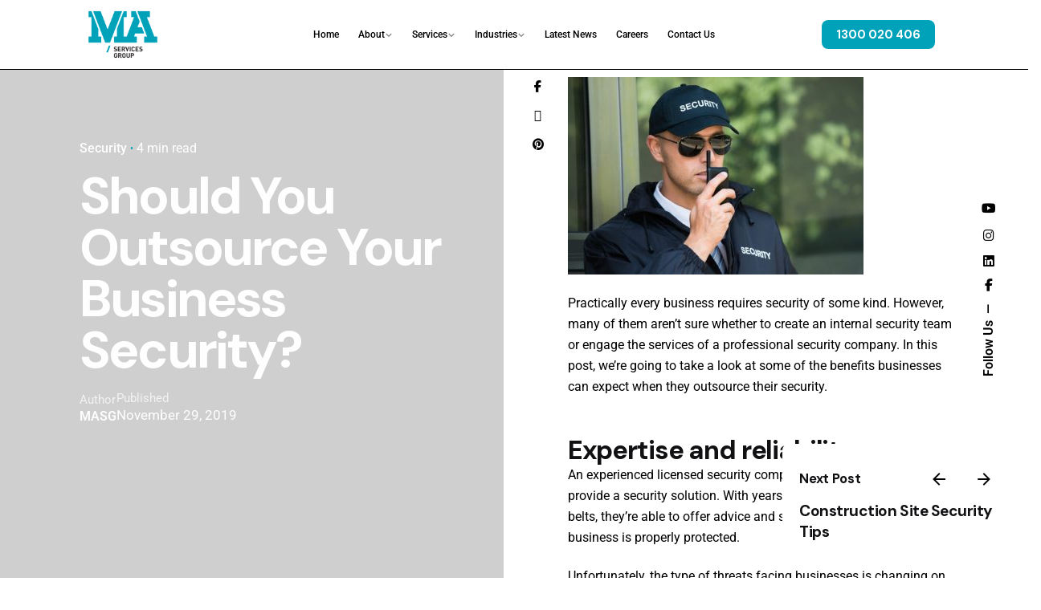

--- FILE ---
content_type: text/html; charset=UTF-8
request_url: https://maservicesgroup.com.au/blog/security/should-you-outsource-your-business-security/
body_size: 20032
content:

<!DOCTYPE html>
<html lang="en-US">
<head>
	<meta charset="UTF-8">
	<meta name="viewport" content="width=device-width, initial-scale=1">

	<!-- Google tag (gtag.js) -->
<script async src="https://www.googletagmanager.com/gtag/js?id=UA-92264028-1"></script>

<script>
  <meta name="robots" content="noarchive, noindex, nofollow">
  window.dataLayer = window.dataLayer || [];
  function gtag(){dataLayer.push(arguments);}
  gtag('js', new Date());

  gtag('config', 'UA-92264028-1');
</script>

<!—Start Leadfeeder -->



<script> (function(ss,ex){ window.ldfdr=window.ldfdr||function(){(ldfdr._q=ldfdr._q||[]).push([].slice.call(arguments));}; (function(d,s){ fs=d.getElementsByTagName(s)[0]; function ce(src){ var cs=d.createElement(s); cs.src=src; cs.async=1; fs.parentNode.insertBefore(cs,fs); }; ce('https://sc.lfeeder.com/lftracker_v1_'+ss+(ex?'_'+ex:'')+'.js'); })(document,'script'); })('p1e024BnY394GB6d'); </script>

<meta name='robots' content='index, follow, max-image-preview:large, max-snippet:-1, max-video-preview:-1' />
	<style>img:is([sizes="auto" i], [sizes^="auto," i]) { contain-intrinsic-size: 3000px 1500px }</style>
	
<!-- Google Tag Manager for WordPress by gtm4wp.com -->
<script data-cfasync="false" data-pagespeed-no-defer>
	var gtm4wp_datalayer_name = "dataLayer";
	var dataLayer = dataLayer || [];
</script>
<!-- End Google Tag Manager for WordPress by gtm4wp.com -->
	<!-- This site is optimized with the Yoast SEO plugin v26.4 - https://yoast.com/wordpress/plugins/seo/ -->
	<title>Should You Outsource Your Business Security? - MA Services Group - Integrated Facilities Services</title>
	<link rel="canonical" href="https://maservicesgroup.com.au/blog/security/should-you-outsource-your-business-security/" />
	<meta property="og:locale" content="en_US" />
	<meta property="og:type" content="article" />
	<meta property="og:title" content="Should You Outsource Your Business Security? - MA Services Group - Integrated Facilities Services" />
	<meta property="og:description" content="Practically every business requires security of some kind. However, many of them aren’t sure whether to create an internal security..." />
	<meta property="og:url" content="https://maservicesgroup.com.au/blog/security/should-you-outsource-your-business-security/" />
	<meta property="og:site_name" content="MA Services Group - Integrated Facilities Services" />
	<meta property="article:published_time" content="2019-11-29T11:38:19+00:00" />
	<meta property="article:modified_time" content="2025-02-04T05:42:42+00:00" />
	<meta name="author" content="MASG" />
	<meta name="twitter:card" content="summary_large_image" />
	<meta name="twitter:label1" content="Written by" />
	<meta name="twitter:data1" content="MASG" />
	<meta name="twitter:label2" content="Est. reading time" />
	<meta name="twitter:data2" content="3 minutes" />
	<script type="application/ld+json" class="yoast-schema-graph">{"@context":"https://schema.org","@graph":[{"@type":"WebPage","@id":"https://maservicesgroup.com.au/blog/security/should-you-outsource-your-business-security/","url":"https://maservicesgroup.com.au/blog/security/should-you-outsource-your-business-security/","name":"Should You Outsource Your Business Security? - MA Services Group - Integrated Facilities Services","isPartOf":{"@id":"https://maservicesgroup.com.au/#website"},"primaryImageOfPage":{"@id":"https://maservicesgroup.com.au/blog/security/should-you-outsource-your-business-security/#primaryimage"},"image":{"@id":"https://maservicesgroup.com.au/blog/security/should-you-outsource-your-business-security/#primaryimage"},"thumbnailUrl":"https://maservicesgroup.com.au/wp-content/uploads/2024/07/hiring-security-guard-768x513-e1575027409141.jpeg","datePublished":"2019-11-29T11:38:19+00:00","dateModified":"2025-02-04T05:42:42+00:00","author":{"@id":"https://maservicesgroup.com.au/#/schema/person/f3c119edc9ee5b421455cf334cd42568"},"breadcrumb":{"@id":"https://maservicesgroup.com.au/blog/security/should-you-outsource-your-business-security/#breadcrumb"},"inLanguage":"en-US","potentialAction":[{"@type":"ReadAction","target":["https://maservicesgroup.com.au/blog/security/should-you-outsource-your-business-security/"]}]},{"@type":"ImageObject","inLanguage":"en-US","@id":"https://maservicesgroup.com.au/blog/security/should-you-outsource-your-business-security/#primaryimage","url":"","contentUrl":""},{"@type":"BreadcrumbList","@id":"https://maservicesgroup.com.au/blog/security/should-you-outsource-your-business-security/#breadcrumb","itemListElement":[{"@type":"ListItem","position":1,"name":"Home","item":"https://maservicesgroup.com.au/"},{"@type":"ListItem","position":2,"name":"Should You Outsource Your Business Security?"}]},{"@type":"WebSite","@id":"https://maservicesgroup.com.au/#website","url":"https://maservicesgroup.com.au/","name":"MA Services Group - Integrated Facilities Services","description":"","potentialAction":[{"@type":"SearchAction","target":{"@type":"EntryPoint","urlTemplate":"https://maservicesgroup.com.au/?s={search_term_string}"},"query-input":{"@type":"PropertyValueSpecification","valueRequired":true,"valueName":"search_term_string"}}],"inLanguage":"en-US"},{"@type":"Person","@id":"https://maservicesgroup.com.au/#/schema/person/f3c119edc9ee5b421455cf334cd42568","name":"MASG","image":{"@type":"ImageObject","inLanguage":"en-US","@id":"https://maservicesgroup.com.au/#/schema/person/image/","url":"https://secure.gravatar.com/avatar/0fb7454491ad863e3bb6b0a720e1e54443bf4e6d248e6c34b2dc5937fdb6e0c0?s=96&d=mm&r=g","contentUrl":"https://secure.gravatar.com/avatar/0fb7454491ad863e3bb6b0a720e1e54443bf4e6d248e6c34b2dc5937fdb6e0c0?s=96&d=mm&r=g","caption":"MASG"},"sameAs":["https://maservicesgroup.com.au"],"url":"https://maservicesgroup.com.au/author/masg_root/"}]}</script>
	<!-- / Yoast SEO plugin. -->


<link rel="alternate" type="application/rss+xml" title="MA Services Group - Integrated Facilities Services &raquo; Feed" href="https://maservicesgroup.com.au/feed/" />
<link rel="alternate" type="application/rss+xml" title="MA Services Group - Integrated Facilities Services &raquo; Comments Feed" href="https://maservicesgroup.com.au/comments/feed/" />
<script type="text/javascript">
/* <![CDATA[ */
window._wpemojiSettings = {"baseUrl":"https:\/\/s.w.org\/images\/core\/emoji\/16.0.1\/72x72\/","ext":".png","svgUrl":"https:\/\/s.w.org\/images\/core\/emoji\/16.0.1\/svg\/","svgExt":".svg","source":{"concatemoji":"https:\/\/maservicesgroup.com.au\/wp-includes\/js\/wp-emoji-release.min.js?ver=6.8.3"}};
/*! This file is auto-generated */
!function(s,n){var o,i,e;function c(e){try{var t={supportTests:e,timestamp:(new Date).valueOf()};sessionStorage.setItem(o,JSON.stringify(t))}catch(e){}}function p(e,t,n){e.clearRect(0,0,e.canvas.width,e.canvas.height),e.fillText(t,0,0);var t=new Uint32Array(e.getImageData(0,0,e.canvas.width,e.canvas.height).data),a=(e.clearRect(0,0,e.canvas.width,e.canvas.height),e.fillText(n,0,0),new Uint32Array(e.getImageData(0,0,e.canvas.width,e.canvas.height).data));return t.every(function(e,t){return e===a[t]})}function u(e,t){e.clearRect(0,0,e.canvas.width,e.canvas.height),e.fillText(t,0,0);for(var n=e.getImageData(16,16,1,1),a=0;a<n.data.length;a++)if(0!==n.data[a])return!1;return!0}function f(e,t,n,a){switch(t){case"flag":return n(e,"\ud83c\udff3\ufe0f\u200d\u26a7\ufe0f","\ud83c\udff3\ufe0f\u200b\u26a7\ufe0f")?!1:!n(e,"\ud83c\udde8\ud83c\uddf6","\ud83c\udde8\u200b\ud83c\uddf6")&&!n(e,"\ud83c\udff4\udb40\udc67\udb40\udc62\udb40\udc65\udb40\udc6e\udb40\udc67\udb40\udc7f","\ud83c\udff4\u200b\udb40\udc67\u200b\udb40\udc62\u200b\udb40\udc65\u200b\udb40\udc6e\u200b\udb40\udc67\u200b\udb40\udc7f");case"emoji":return!a(e,"\ud83e\udedf")}return!1}function g(e,t,n,a){var r="undefined"!=typeof WorkerGlobalScope&&self instanceof WorkerGlobalScope?new OffscreenCanvas(300,150):s.createElement("canvas"),o=r.getContext("2d",{willReadFrequently:!0}),i=(o.textBaseline="top",o.font="600 32px Arial",{});return e.forEach(function(e){i[e]=t(o,e,n,a)}),i}function t(e){var t=s.createElement("script");t.src=e,t.defer=!0,s.head.appendChild(t)}"undefined"!=typeof Promise&&(o="wpEmojiSettingsSupports",i=["flag","emoji"],n.supports={everything:!0,everythingExceptFlag:!0},e=new Promise(function(e){s.addEventListener("DOMContentLoaded",e,{once:!0})}),new Promise(function(t){var n=function(){try{var e=JSON.parse(sessionStorage.getItem(o));if("object"==typeof e&&"number"==typeof e.timestamp&&(new Date).valueOf()<e.timestamp+604800&&"object"==typeof e.supportTests)return e.supportTests}catch(e){}return null}();if(!n){if("undefined"!=typeof Worker&&"undefined"!=typeof OffscreenCanvas&&"undefined"!=typeof URL&&URL.createObjectURL&&"undefined"!=typeof Blob)try{var e="postMessage("+g.toString()+"("+[JSON.stringify(i),f.toString(),p.toString(),u.toString()].join(",")+"));",a=new Blob([e],{type:"text/javascript"}),r=new Worker(URL.createObjectURL(a),{name:"wpTestEmojiSupports"});return void(r.onmessage=function(e){c(n=e.data),r.terminate(),t(n)})}catch(e){}c(n=g(i,f,p,u))}t(n)}).then(function(e){for(var t in e)n.supports[t]=e[t],n.supports.everything=n.supports.everything&&n.supports[t],"flag"!==t&&(n.supports.everythingExceptFlag=n.supports.everythingExceptFlag&&n.supports[t]);n.supports.everythingExceptFlag=n.supports.everythingExceptFlag&&!n.supports.flag,n.DOMReady=!1,n.readyCallback=function(){n.DOMReady=!0}}).then(function(){return e}).then(function(){var e;n.supports.everything||(n.readyCallback(),(e=n.source||{}).concatemoji?t(e.concatemoji):e.wpemoji&&e.twemoji&&(t(e.twemoji),t(e.wpemoji)))}))}((window,document),window._wpemojiSettings);
/* ]]> */
</script>
<link rel='stylesheet' id='hfe-widgets-style-css' href='https://maservicesgroup.com.au/wp-content/plugins/header-footer-elementor/inc/widgets-css/frontend.css?ver=2.7.0' type='text/css' media='all' />
<style id='wp-emoji-styles-inline-css' type='text/css'>

	img.wp-smiley, img.emoji {
		display: inline !important;
		border: none !important;
		box-shadow: none !important;
		height: 1em !important;
		width: 1em !important;
		margin: 0 0.07em !important;
		vertical-align: -0.1em !important;
		background: none !important;
		padding: 0 !important;
	}
</style>
<link rel='stylesheet' id='wp-block-library-css' href='https://maservicesgroup.com.au/wp-includes/css/dist/block-library/style.min.css?ver=6.8.3' type='text/css' media='all' />
<style id='wp-block-library-theme-inline-css' type='text/css'>
.wp-block-audio :where(figcaption){color:#555;font-size:13px;text-align:center}.is-dark-theme .wp-block-audio :where(figcaption){color:#ffffffa6}.wp-block-audio{margin:0 0 1em}.wp-block-code{border:1px solid #ccc;border-radius:4px;font-family:Menlo,Consolas,monaco,monospace;padding:.8em 1em}.wp-block-embed :where(figcaption){color:#555;font-size:13px;text-align:center}.is-dark-theme .wp-block-embed :where(figcaption){color:#ffffffa6}.wp-block-embed{margin:0 0 1em}.blocks-gallery-caption{color:#555;font-size:13px;text-align:center}.is-dark-theme .blocks-gallery-caption{color:#ffffffa6}:root :where(.wp-block-image figcaption){color:#555;font-size:13px;text-align:center}.is-dark-theme :root :where(.wp-block-image figcaption){color:#ffffffa6}.wp-block-image{margin:0 0 1em}.wp-block-pullquote{border-bottom:4px solid;border-top:4px solid;color:currentColor;margin-bottom:1.75em}.wp-block-pullquote cite,.wp-block-pullquote footer,.wp-block-pullquote__citation{color:currentColor;font-size:.8125em;font-style:normal;text-transform:uppercase}.wp-block-quote{border-left:.25em solid;margin:0 0 1.75em;padding-left:1em}.wp-block-quote cite,.wp-block-quote footer{color:currentColor;font-size:.8125em;font-style:normal;position:relative}.wp-block-quote:where(.has-text-align-right){border-left:none;border-right:.25em solid;padding-left:0;padding-right:1em}.wp-block-quote:where(.has-text-align-center){border:none;padding-left:0}.wp-block-quote.is-large,.wp-block-quote.is-style-large,.wp-block-quote:where(.is-style-plain){border:none}.wp-block-search .wp-block-search__label{font-weight:700}.wp-block-search__button{border:1px solid #ccc;padding:.375em .625em}:where(.wp-block-group.has-background){padding:1.25em 2.375em}.wp-block-separator.has-css-opacity{opacity:.4}.wp-block-separator{border:none;border-bottom:2px solid;margin-left:auto;margin-right:auto}.wp-block-separator.has-alpha-channel-opacity{opacity:1}.wp-block-separator:not(.is-style-wide):not(.is-style-dots){width:100px}.wp-block-separator.has-background:not(.is-style-dots){border-bottom:none;height:1px}.wp-block-separator.has-background:not(.is-style-wide):not(.is-style-dots){height:2px}.wp-block-table{margin:0 0 1em}.wp-block-table td,.wp-block-table th{word-break:normal}.wp-block-table :where(figcaption){color:#555;font-size:13px;text-align:center}.is-dark-theme .wp-block-table :where(figcaption){color:#ffffffa6}.wp-block-video :where(figcaption){color:#555;font-size:13px;text-align:center}.is-dark-theme .wp-block-video :where(figcaption){color:#ffffffa6}.wp-block-video{margin:0 0 1em}:root :where(.wp-block-template-part.has-background){margin-bottom:0;margin-top:0;padding:1.25em 2.375em}
</style>
<style id='classic-theme-styles-inline-css' type='text/css'>
/*! This file is auto-generated */
.wp-block-button__link{color:#fff;background-color:#32373c;border-radius:9999px;box-shadow:none;text-decoration:none;padding:calc(.667em + 2px) calc(1.333em + 2px);font-size:1.125em}.wp-block-file__button{background:#32373c;color:#fff;text-decoration:none}
</style>
<style id='global-styles-inline-css' type='text/css'>
:root{--wp--preset--aspect-ratio--square: 1;--wp--preset--aspect-ratio--4-3: 4/3;--wp--preset--aspect-ratio--3-4: 3/4;--wp--preset--aspect-ratio--3-2: 3/2;--wp--preset--aspect-ratio--2-3: 2/3;--wp--preset--aspect-ratio--16-9: 16/9;--wp--preset--aspect-ratio--9-16: 9/16;--wp--preset--color--black: #000000;--wp--preset--color--cyan-bluish-gray: #abb8c3;--wp--preset--color--white: #ffffff;--wp--preset--color--pale-pink: #f78da7;--wp--preset--color--vivid-red: #cf2e2e;--wp--preset--color--luminous-vivid-orange: #ff6900;--wp--preset--color--luminous-vivid-amber: #fcb900;--wp--preset--color--light-green-cyan: #7bdcb5;--wp--preset--color--vivid-green-cyan: #00d084;--wp--preset--color--pale-cyan-blue: #8ed1fc;--wp--preset--color--vivid-cyan-blue: #0693e3;--wp--preset--color--vivid-purple: #9b51e0;--wp--preset--color--brand-color: #00a2ba;--wp--preset--color--beige-dark: #A1824F;--wp--preset--color--dark-strong: #24262B;--wp--preset--color--dark-light: #32353C;--wp--preset--color--grey-strong: #838998;--wp--preset--gradient--vivid-cyan-blue-to-vivid-purple: linear-gradient(135deg,rgba(6,147,227,1) 0%,rgb(155,81,224) 100%);--wp--preset--gradient--light-green-cyan-to-vivid-green-cyan: linear-gradient(135deg,rgb(122,220,180) 0%,rgb(0,208,130) 100%);--wp--preset--gradient--luminous-vivid-amber-to-luminous-vivid-orange: linear-gradient(135deg,rgba(252,185,0,1) 0%,rgba(255,105,0,1) 100%);--wp--preset--gradient--luminous-vivid-orange-to-vivid-red: linear-gradient(135deg,rgba(255,105,0,1) 0%,rgb(207,46,46) 100%);--wp--preset--gradient--very-light-gray-to-cyan-bluish-gray: linear-gradient(135deg,rgb(238,238,238) 0%,rgb(169,184,195) 100%);--wp--preset--gradient--cool-to-warm-spectrum: linear-gradient(135deg,rgb(74,234,220) 0%,rgb(151,120,209) 20%,rgb(207,42,186) 40%,rgb(238,44,130) 60%,rgb(251,105,98) 80%,rgb(254,248,76) 100%);--wp--preset--gradient--blush-light-purple: linear-gradient(135deg,rgb(255,206,236) 0%,rgb(152,150,240) 100%);--wp--preset--gradient--blush-bordeaux: linear-gradient(135deg,rgb(254,205,165) 0%,rgb(254,45,45) 50%,rgb(107,0,62) 100%);--wp--preset--gradient--luminous-dusk: linear-gradient(135deg,rgb(255,203,112) 0%,rgb(199,81,192) 50%,rgb(65,88,208) 100%);--wp--preset--gradient--pale-ocean: linear-gradient(135deg,rgb(255,245,203) 0%,rgb(182,227,212) 50%,rgb(51,167,181) 100%);--wp--preset--gradient--electric-grass: linear-gradient(135deg,rgb(202,248,128) 0%,rgb(113,206,126) 100%);--wp--preset--gradient--midnight: linear-gradient(135deg,rgb(2,3,129) 0%,rgb(40,116,252) 100%);--wp--preset--font-size--small: 14px;--wp--preset--font-size--medium: 20px;--wp--preset--font-size--large: 17px;--wp--preset--font-size--x-large: 42px;--wp--preset--font-size--extra-small: 13px;--wp--preset--font-size--normal: 15px;--wp--preset--font-size--larger: 20px;--wp--preset--spacing--20: 0.44rem;--wp--preset--spacing--30: 0.67rem;--wp--preset--spacing--40: 1rem;--wp--preset--spacing--50: 1.5rem;--wp--preset--spacing--60: 2.25rem;--wp--preset--spacing--70: 3.38rem;--wp--preset--spacing--80: 5.06rem;--wp--preset--shadow--natural: 6px 6px 9px rgba(0, 0, 0, 0.2);--wp--preset--shadow--deep: 12px 12px 50px rgba(0, 0, 0, 0.4);--wp--preset--shadow--sharp: 6px 6px 0px rgba(0, 0, 0, 0.2);--wp--preset--shadow--outlined: 6px 6px 0px -3px rgba(255, 255, 255, 1), 6px 6px rgba(0, 0, 0, 1);--wp--preset--shadow--crisp: 6px 6px 0px rgba(0, 0, 0, 1);}:where(.is-layout-flex){gap: 0.5em;}:where(.is-layout-grid){gap: 0.5em;}body .is-layout-flex{display: flex;}.is-layout-flex{flex-wrap: wrap;align-items: center;}.is-layout-flex > :is(*, div){margin: 0;}body .is-layout-grid{display: grid;}.is-layout-grid > :is(*, div){margin: 0;}:where(.wp-block-columns.is-layout-flex){gap: 2em;}:where(.wp-block-columns.is-layout-grid){gap: 2em;}:where(.wp-block-post-template.is-layout-flex){gap: 1.25em;}:where(.wp-block-post-template.is-layout-grid){gap: 1.25em;}.has-black-color{color: var(--wp--preset--color--black) !important;}.has-cyan-bluish-gray-color{color: var(--wp--preset--color--cyan-bluish-gray) !important;}.has-white-color{color: var(--wp--preset--color--white) !important;}.has-pale-pink-color{color: var(--wp--preset--color--pale-pink) !important;}.has-vivid-red-color{color: var(--wp--preset--color--vivid-red) !important;}.has-luminous-vivid-orange-color{color: var(--wp--preset--color--luminous-vivid-orange) !important;}.has-luminous-vivid-amber-color{color: var(--wp--preset--color--luminous-vivid-amber) !important;}.has-light-green-cyan-color{color: var(--wp--preset--color--light-green-cyan) !important;}.has-vivid-green-cyan-color{color: var(--wp--preset--color--vivid-green-cyan) !important;}.has-pale-cyan-blue-color{color: var(--wp--preset--color--pale-cyan-blue) !important;}.has-vivid-cyan-blue-color{color: var(--wp--preset--color--vivid-cyan-blue) !important;}.has-vivid-purple-color{color: var(--wp--preset--color--vivid-purple) !important;}.has-black-background-color{background-color: var(--wp--preset--color--black) !important;}.has-cyan-bluish-gray-background-color{background-color: var(--wp--preset--color--cyan-bluish-gray) !important;}.has-white-background-color{background-color: var(--wp--preset--color--white) !important;}.has-pale-pink-background-color{background-color: var(--wp--preset--color--pale-pink) !important;}.has-vivid-red-background-color{background-color: var(--wp--preset--color--vivid-red) !important;}.has-luminous-vivid-orange-background-color{background-color: var(--wp--preset--color--luminous-vivid-orange) !important;}.has-luminous-vivid-amber-background-color{background-color: var(--wp--preset--color--luminous-vivid-amber) !important;}.has-light-green-cyan-background-color{background-color: var(--wp--preset--color--light-green-cyan) !important;}.has-vivid-green-cyan-background-color{background-color: var(--wp--preset--color--vivid-green-cyan) !important;}.has-pale-cyan-blue-background-color{background-color: var(--wp--preset--color--pale-cyan-blue) !important;}.has-vivid-cyan-blue-background-color{background-color: var(--wp--preset--color--vivid-cyan-blue) !important;}.has-vivid-purple-background-color{background-color: var(--wp--preset--color--vivid-purple) !important;}.has-black-border-color{border-color: var(--wp--preset--color--black) !important;}.has-cyan-bluish-gray-border-color{border-color: var(--wp--preset--color--cyan-bluish-gray) !important;}.has-white-border-color{border-color: var(--wp--preset--color--white) !important;}.has-pale-pink-border-color{border-color: var(--wp--preset--color--pale-pink) !important;}.has-vivid-red-border-color{border-color: var(--wp--preset--color--vivid-red) !important;}.has-luminous-vivid-orange-border-color{border-color: var(--wp--preset--color--luminous-vivid-orange) !important;}.has-luminous-vivid-amber-border-color{border-color: var(--wp--preset--color--luminous-vivid-amber) !important;}.has-light-green-cyan-border-color{border-color: var(--wp--preset--color--light-green-cyan) !important;}.has-vivid-green-cyan-border-color{border-color: var(--wp--preset--color--vivid-green-cyan) !important;}.has-pale-cyan-blue-border-color{border-color: var(--wp--preset--color--pale-cyan-blue) !important;}.has-vivid-cyan-blue-border-color{border-color: var(--wp--preset--color--vivid-cyan-blue) !important;}.has-vivid-purple-border-color{border-color: var(--wp--preset--color--vivid-purple) !important;}.has-vivid-cyan-blue-to-vivid-purple-gradient-background{background: var(--wp--preset--gradient--vivid-cyan-blue-to-vivid-purple) !important;}.has-light-green-cyan-to-vivid-green-cyan-gradient-background{background: var(--wp--preset--gradient--light-green-cyan-to-vivid-green-cyan) !important;}.has-luminous-vivid-amber-to-luminous-vivid-orange-gradient-background{background: var(--wp--preset--gradient--luminous-vivid-amber-to-luminous-vivid-orange) !important;}.has-luminous-vivid-orange-to-vivid-red-gradient-background{background: var(--wp--preset--gradient--luminous-vivid-orange-to-vivid-red) !important;}.has-very-light-gray-to-cyan-bluish-gray-gradient-background{background: var(--wp--preset--gradient--very-light-gray-to-cyan-bluish-gray) !important;}.has-cool-to-warm-spectrum-gradient-background{background: var(--wp--preset--gradient--cool-to-warm-spectrum) !important;}.has-blush-light-purple-gradient-background{background: var(--wp--preset--gradient--blush-light-purple) !important;}.has-blush-bordeaux-gradient-background{background: var(--wp--preset--gradient--blush-bordeaux) !important;}.has-luminous-dusk-gradient-background{background: var(--wp--preset--gradient--luminous-dusk) !important;}.has-pale-ocean-gradient-background{background: var(--wp--preset--gradient--pale-ocean) !important;}.has-electric-grass-gradient-background{background: var(--wp--preset--gradient--electric-grass) !important;}.has-midnight-gradient-background{background: var(--wp--preset--gradient--midnight) !important;}.has-small-font-size{font-size: var(--wp--preset--font-size--small) !important;}.has-medium-font-size{font-size: var(--wp--preset--font-size--medium) !important;}.has-large-font-size{font-size: var(--wp--preset--font-size--large) !important;}.has-x-large-font-size{font-size: var(--wp--preset--font-size--x-large) !important;}
:where(.wp-block-post-template.is-layout-flex){gap: 1.25em;}:where(.wp-block-post-template.is-layout-grid){gap: 1.25em;}
:where(.wp-block-columns.is-layout-flex){gap: 2em;}:where(.wp-block-columns.is-layout-grid){gap: 2em;}
:root :where(.wp-block-pullquote){font-size: 1.5em;line-height: 1.6;}
</style>
<link rel='stylesheet' id='hfe-style-css' href='https://maservicesgroup.com.au/wp-content/plugins/header-footer-elementor/assets/css/header-footer-elementor.css?ver=2.7.0' type='text/css' media='all' />
<link rel='stylesheet' id='elementor-icons-css' href='https://maservicesgroup.com.au/wp-content/plugins/elementor/assets/lib/eicons/css/elementor-icons.min.css?ver=5.44.0' type='text/css' media='all' />
<link rel='stylesheet' id='elementor-frontend-css' href='https://maservicesgroup.com.au/wp-content/plugins/elementor/assets/css/frontend.min.css?ver=3.33.1' type='text/css' media='all' />
<link rel='stylesheet' id='elementor-post-238242-css' href='https://maservicesgroup.com.au/wp-content/uploads/elementor/css/post-238242.css?ver=1763493625' type='text/css' media='all' />
<link rel='stylesheet' id='elementor-post-1822-css' href='https://maservicesgroup.com.au/wp-content/uploads/elementor/css/post-1822.css?ver=1763549415' type='text/css' media='all' />
<link rel='stylesheet' id='parent-style-css' href='https://maservicesgroup.com.au/wp-content/themes/ohio/style.css?ver=6.8.3' type='text/css' media='all' />
<link rel='stylesheet' id='ohio-style-css' href='https://maservicesgroup.com.au/wp-content/themes/ohio-child/style.css?ver=1.0.0' type='text/css' media='all' />
<style id='ohio-style-inline-css' type='text/css'>
 :root{--clb-color-primary:#00a2ba;--clb-header-border-style:solid;--clb-title-font-family:'DM Sans', sans-serif;}.heading .title .highlighted-text{background-image: linear-gradient(rgba(0,162,186,0.5), rgba(0,162,186,0.5));}.page-container.bottom-offset {padding-bottom: 0rem !important;}.page-container.top-offset {padding-top: 0rem !important;}@media screen and (max-width: 2040px) {ul#menu-primary {font-size: 12px;}}.header:not(.-sticky){background-color:#ffffff;}.menu-optional .button-group .button:not(.page-link):not(.-dm-ignore){--clb-color-button:#00a2ba;}@media screen and (max-width: 1000px) { .header,.slide-in-overlay{opacity: 0;}}.page-headline .bg-image{background-color:rgba(188,188,188,0.64);}.page-headline::after{background-color:rgba(188,188,188,0.2);}.page-headline .title{color:#ffffff;}.page-headline .post-meta-holder,.page-headline .headline-meta{color:#ffffff;}.project:not(.-layout8) .-with-slider .overlay{background-color:1;}.project .video-button:not(.-outlined) .icon-button{background-color:1;}h5{font-family:'DM Sans', sans-serif;}h6{font-family:'DM Sans', sans-serif;} @media screen and (min-width:1181px){.btn-optional {margin-right: 10px;}} @media screen and (min-width:769px) and (max-width:1180px){} @media screen and (max-width:768px){}
</style>
<link rel='stylesheet' id='icon-pack-fontawesome-css' href='https://maservicesgroup.com.au/wp-content/themes/ohio/assets/fonts/fa/css/all.css?ver=6.8.3' type='text/css' media='all' />
<link rel='stylesheet' id='widget-image-css' href='https://maservicesgroup.com.au/wp-content/plugins/elementor/assets/css/widget-image.min.css?ver=3.33.1' type='text/css' media='all' />
<link rel='stylesheet' id='widget-divider-css' href='https://maservicesgroup.com.au/wp-content/plugins/elementor/assets/css/widget-divider.min.css?ver=3.33.1' type='text/css' media='all' />
<link rel='stylesheet' id='elementor-post-240114-css' href='https://maservicesgroup.com.au/wp-content/uploads/elementor/css/post-240114.css?ver=1763493626' type='text/css' media='all' />
<link rel='stylesheet' id='hfe-elementor-icons-css' href='https://maservicesgroup.com.au/wp-content/plugins/elementor/assets/lib/eicons/css/elementor-icons.min.css?ver=5.34.0' type='text/css' media='all' />
<link rel='stylesheet' id='hfe-icons-list-css' href='https://maservicesgroup.com.au/wp-content/plugins/elementor/assets/css/widget-icon-list.min.css?ver=3.24.3' type='text/css' media='all' />
<link rel='stylesheet' id='hfe-social-icons-css' href='https://maservicesgroup.com.au/wp-content/plugins/elementor/assets/css/widget-social-icons.min.css?ver=3.24.0' type='text/css' media='all' />
<link rel='stylesheet' id='hfe-social-share-icons-brands-css' href='https://maservicesgroup.com.au/wp-content/plugins/elementor/assets/lib/font-awesome/css/brands.css?ver=5.15.3' type='text/css' media='all' />
<link rel='stylesheet' id='hfe-social-share-icons-fontawesome-css' href='https://maservicesgroup.com.au/wp-content/plugins/elementor/assets/lib/font-awesome/css/fontawesome.css?ver=5.15.3' type='text/css' media='all' />
<link rel='stylesheet' id='hfe-nav-menu-icons-css' href='https://maservicesgroup.com.au/wp-content/plugins/elementor/assets/lib/font-awesome/css/solid.css?ver=5.15.3' type='text/css' media='all' />
<link rel='stylesheet' id='hfe-widget-blockquote-css' href='https://maservicesgroup.com.au/wp-content/plugins/elementor-pro/assets/css/widget-blockquote.min.css?ver=3.25.0' type='text/css' media='all' />
<link rel='stylesheet' id='hfe-mega-menu-css' href='https://maservicesgroup.com.au/wp-content/plugins/elementor-pro/assets/css/widget-mega-menu.min.css?ver=3.26.2' type='text/css' media='all' />
<link rel='stylesheet' id='hfe-nav-menu-widget-css' href='https://maservicesgroup.com.au/wp-content/plugins/elementor-pro/assets/css/widget-nav-menu.min.css?ver=3.26.0' type='text/css' media='all' />
<link rel='stylesheet' id='elementor-gf-local-roboto-css' href='https://maservicesgroup.com.au/wp-content/uploads/elementor/google-fonts/css/roboto.css?ver=1742778432' type='text/css' media='all' />
<link rel='stylesheet' id='elementor-gf-local-robotoslab-css' href='https://maservicesgroup.com.au/wp-content/uploads/elementor/google-fonts/css/robotoslab.css?ver=1742778447' type='text/css' media='all' />
<script type="text/javascript" src="https://maservicesgroup.com.au/wp-includes/js/jquery/jquery.min.js?ver=3.7.1" id="jquery-core-js"></script>
<script type="text/javascript" src="https://maservicesgroup.com.au/wp-includes/js/jquery/jquery-migrate.min.js?ver=3.4.1" id="jquery-migrate-js"></script>
<script type="text/javascript" id="jquery-js-after">
/* <![CDATA[ */
!function($){"use strict";$(document).ready(function(){$(this).scrollTop()>100&&$(".hfe-scroll-to-top-wrap").removeClass("hfe-scroll-to-top-hide"),$(window).scroll(function(){$(this).scrollTop()<100?$(".hfe-scroll-to-top-wrap").fadeOut(300):$(".hfe-scroll-to-top-wrap").fadeIn(300)}),$(".hfe-scroll-to-top-wrap").on("click",function(){$("html, body").animate({scrollTop:0},300);return!1})})}(jQuery);
!function($){'use strict';$(document).ready(function(){var bar=$('.hfe-reading-progress-bar');if(!bar.length)return;$(window).on('scroll',function(){var s=$(window).scrollTop(),d=$(document).height()-$(window).height(),p=d? s/d*100:0;bar.css('width',p+'%')});});}(jQuery);
/* ]]> */
</script>
<link rel="EditURI" type="application/rsd+xml" title="RSD" href="https://maservicesgroup.com.au/xmlrpc.php?rsd" />
<meta name="generator" content="WordPress 6.8.3" />
<link rel='shortlink' href='https://maservicesgroup.com.au/?p=1822' />
<link rel="alternate" title="oEmbed (JSON)" type="application/json+oembed" href="https://maservicesgroup.com.au/wp-json/oembed/1.0/embed?url=https%3A%2F%2Fmaservicesgroup.com.au%2Fblog%2Fsecurity%2Fshould-you-outsource-your-business-security%2F" />
<link rel="alternate" title="oEmbed (XML)" type="text/xml+oembed" href="https://maservicesgroup.com.au/wp-json/oembed/1.0/embed?url=https%3A%2F%2Fmaservicesgroup.com.au%2Fblog%2Fsecurity%2Fshould-you-outsource-your-business-security%2F&#038;format=xml" />
<!-- HFCM by 99 Robots - Snippet # 8: Microsoft Clarity Code Implementation -->
<script type="text/javascript">
    (function(c,l,a,r,i,t,y){
        c[a]=c[a]||function(){(c[a].q=c[a].q||[]).push(arguments)};
        t=l.createElement(r);t.async=1;t.src="https://www.clarity.ms/tag/"+i;
        y=l.getElementsByTagName(r)[0];y.parentNode.insertBefore(t,y);
    })(window, document, "clarity", "script", "mffpyqwxgx");
</script> 
<!-- /end HFCM by 99 Robots -->
<!-- HFCM by 99 Robots - Snippet # 15: Analytic Tag Global -->
<!-- Google tag (gtag.js) -->
<script async src="https://www.googletagmanager.com/gtag/js?id=G-ZPEXTNQ2WK"></script>
<script>
  window.dataLayer = window.dataLayer || [];
  function gtag(){dataLayer.push(arguments);}
  gtag('js', new Date());

  gtag('config', 'G-ZPEXTNQ2WK');
</script>

<!-- Google Tag Manager -->
<script>(function(w,d,s,l,i){w[l]=w[l]||[];w[l].push({'gtm.start':
new Date().getTime(),event:'gtm.js'});var f=d.getElementsByTagName(s)[0],
j=d.createElement(s),dl=l!='dataLayer'?'&l='+l:'';j.async=true;j.src=
'https://www.googletagmanager.com/gtm.js?id='+i+dl;f.parentNode.insertBefore(j,f);
})(window,document,'script','dataLayer','GTM-WN2FV8WL');</script>
<!-- End Google Tag Manager -->
<!-- /end HFCM by 99 Robots -->
<!-- HFCM by 99 Robots - Snippet # 23:  -->
<script type="application/json">
"speakable": {
  "@type": "SpeakableSpecification",
  "xPath": [
    "/html/head/title",
    "/html/head/meta[@name='description']/@content"
  ]
}
</script>
<!-- /end HFCM by 99 Robots -->
<!-- HFCM by 99 Robots - Snippet # 24: Aggregate Schema -->
<script type="application/ld+json">
  {"@context":"https://schema.org/","@type":"CreativeWorkSeries","name":"Security Services","aggregateRating":{"@type":"AggregateRating","ratingValue":"4.7","bestRating":"5","ratingCount":"73"}}
</script>
<!-- /end HFCM by 99 Robots -->
<!-- HFCM by 99 Robots - Snippet # 25: Schema Code -->
<script type="application/ld+json">
{
  "@context": "https://schema.org",
  "@type": "Organization",
  "name": "MA Services Group",
  "url": "https://maservicesgroup.com.au/",
  "logo": "https://maservicesgroup.com.au/wp-content/uploads/2023/08/MA_Services-4.png",
  "contactPoint": {
    "@type": "ContactPoint",
    "telephone": "1300 020 406",
    "contactType": "",
    "areaServed": "AU"
  },
  "sameAs": [
    "https://www.facebook.com/MAServicesGroup/",
    "https://www.instagram.com/ma_servicesgroup/",
    "https://www.youtube.com/@maservicesgroup1681",
    "https://au.linkedin.com/company/ma-services-group"
  ]
}
</script>
<!-- /end HFCM by 99 Robots -->

<!-- Google Tag Manager for WordPress by gtm4wp.com -->
<!-- GTM Container placement set to footer -->
<script data-cfasync="false" data-pagespeed-no-defer>
	var dataLayer_content = {"pagePostType":"post","pagePostType2":"single-post","pageCategory":["security"],"pageAttributes":["outsource-business-security"],"pagePostAuthor":"MASG"};
	dataLayer.push( dataLayer_content );
</script>
<script data-cfasync="false" data-pagespeed-no-defer>
(function(w,d,s,l,i){w[l]=w[l]||[];w[l].push({'gtm.start':
new Date().getTime(),event:'gtm.js'});var f=d.getElementsByTagName(s)[0],
j=d.createElement(s),dl=l!='dataLayer'?'&l='+l:'';j.async=true;j.src=
'//www.googletagmanager.com/gtm.js?id='+i+dl;f.parentNode.insertBefore(j,f);
})(window,document,'script','dataLayer','GTM-WN2FV8WL');
</script>
<!-- End Google Tag Manager for WordPress by gtm4wp.com -->
		<script>
		(function(h,o,t,j,a,r){
			h.hj=h.hj||function(){(h.hj.q=h.hj.q||[]).push(arguments)};
			h._hjSettings={hjid:4941779,hjsv:5};
			a=o.getElementsByTagName('head')[0];
			r=o.createElement('script');r.async=1;
			r.src=t+h._hjSettings.hjid+j+h._hjSettings.hjsv;
			a.appendChild(r);
		})(window,document,'//static.hotjar.com/c/hotjar-','.js?sv=');
		</script>
		<meta name="generator" content="Elementor 3.33.1; features: additional_custom_breakpoints; settings: css_print_method-external, google_font-enabled, font_display-block">
			<style>
				.e-con.e-parent:nth-of-type(n+4):not(.e-lazyloaded):not(.e-no-lazyload),
				.e-con.e-parent:nth-of-type(n+4):not(.e-lazyloaded):not(.e-no-lazyload) * {
					background-image: none !important;
				}
				@media screen and (max-height: 1024px) {
					.e-con.e-parent:nth-of-type(n+3):not(.e-lazyloaded):not(.e-no-lazyload),
					.e-con.e-parent:nth-of-type(n+3):not(.e-lazyloaded):not(.e-no-lazyload) * {
						background-image: none !important;
					}
				}
				@media screen and (max-height: 640px) {
					.e-con.e-parent:nth-of-type(n+2):not(.e-lazyloaded):not(.e-no-lazyload),
					.e-con.e-parent:nth-of-type(n+2):not(.e-lazyloaded):not(.e-no-lazyload) * {
						background-image: none !important;
					}
				}
			</style>
			<link rel="icon" href="https://maservicesgroup.com.au/wp-content/uploads/2023/08/MA_Services-4.png" sizes="32x32" />
<link rel="icon" href="https://maservicesgroup.com.au/wp-content/uploads/2023/08/MA_Services-4.png" sizes="192x192" />
<link rel="apple-touch-icon" href="https://maservicesgroup.com.au/wp-content/uploads/2023/08/MA_Services-4.png" />
<meta name="msapplication-TileImage" content="https://maservicesgroup.com.au/wp-content/uploads/2023/08/MA_Services-4.png" />
		<style type="text/css" id="wp-custom-css">
			#comments{
	display:none;
}

/* Hide avatar image */
.post-meta-holder .meta-item .avatar {
    display: none !important;
}

/* Hide only the author label and name */
.post-meta-holder .meta-item .prefix:has(+ .author),
.post-meta-holder .meta-item .author {
    display: none !important;
}
.onHoverColor:hover{
	color:white !important;
}



.h1Title h1 {
	font-size:calc(2.35rem + 0.9 * ( (100vw - 576px) / 864)) !important;
}

@media screen and (min-width: 1440px) {
    .h1Title h1 {
        font-size: 3.25rem !important;
    }
}

@media screen and (min-width: 1181px) and (max-width: 1440px) {
    .h1Title h1 {
        font-size: calc(3.25rem * 0.88) !important;
    }
}

@media (max-width: 1024px) {
	.h1Title h1{
		font-size:41px !important;
	}
}

@media (max-width: 767px) {
	.h1Title h1{
		font-size:2rem !important;
	}
	.h1s h1{
	font-size: clamp(var(--clb-titles-h2-font-size-min), calc(3.15vw + 0.25rem), var(--clb-titles-h2-font-size));
}
}
		</style>
		</head>
<body class="wp-singular post-template-default single single-post postid-1822 single-format-standard wp-embed-responsive wp-theme-ohio wp-child-theme-ohio-child ehf-template-ohio ehf-stylesheet-ohio-child group-blog ohio-theme-1.0.0 with-header-3 with-widget-divider with-right-mobile-hamburger with-post-type_2 with-fixed-search with-headline with-spacer with-fixed-header with-mobile-switcher links-underline icon-buttons-animation elementor-default elementor-kit-238242 elementor-page elementor-page-1822">
			<div id="page" class="site">

		
    <ul class="elements-bar left -unlist dynamic-typo">

                    <li>
</li>
        
    </ul>

    <ul class="elements-bar right -unlist dynamic-typo">

                    <li>
    <div class="social-bar">
        <ul class="social-bar-holder titles-typo -small-t -unlist icons">

                            <li class="caption">Follow Us</li>
            
                                            <li>
                    <a class="-unlink -undash facebook" href="https://www.facebook.com/MAServicesGroup/" target="_blank" rel="nofollow"><i class="fa-brands fa-facebook-f"></i>                    </a>
                </li>
                                            <li>
                    <a class="-unlink -undash linkedin" href="https://au.linkedin.com/company/ma-services-group" target="_blank" rel="nofollow"><i class="fa-brands fa-linkedin"></i>                    </a>
                </li>
                                            <li>
                    <a class="-unlink -undash instagram" href="https://www.instagram.com/ma_servicesgroup/?hl=en" target="_blank" rel="nofollow"><i class="fa-brands fa-instagram"></i>                    </a>
                </li>
                                            <li>
                    <a class="-unlink -undash youtube" href="https://www.youtube.com/@maservicesgroup1681" target="_blank" rel="nofollow"><i class="fa-brands fa-youtube"></i>                    </a>
                </li>
                    </ul>
    </div>
</li>
                
    </ul>
		

		<a class="skip-link screen-reader-text" href="#main">Skip to content</a>

		
		
		    			

			
<header id="masthead" class="header header-3 -fixed hamburger-position-left mobile-hamburger-position-right extended-menu">
	<div class="header-wrap page-container">
		<div class="header-wrap-inner">
			<div class="left-part">

				
				
	        	
<div class="branding">
	<a class="branding-title titles-typo -undash -unlink" href="https://maservicesgroup.com.au/" rel="home">
		<div class="logo">

			
				<img src="https://maservicesgroup.com.au/wp-content/uploads/2023/08/MA_Services-4.png" class=""  alt="MA Services Group - Integrated Facilities Services">
				
				
					</div>

		
		<div class="logo-sticky">

							
				<img src="https://maservicesgroup.com.au/wp-content/uploads/2023/08/MA_Services-4.png" class=""  alt="MA Services Group - Integrated Facilities Services">

				
			
		</div>

		
		<div class="logo-dynamic">
			<span class="dark hidden">
				
					<img src="https://maservicesgroup.com.au/wp-content/uploads/2023/08/MA_Services-4.png"  alt="MA Services Group - Integrated Facilities Services">

							</span>
			<span class="light hidden">
				
					<img src="https://maservicesgroup.com.au/wp-content/uploads/2023/08/MA_Services-4.png"  alt="MA Services Group - Integrated Facilities Services">

							</span>
		</div>
	</a>
</div>
	
			</div>

	        <div class="right-part right">
	            
<nav id="site-navigation" class="nav with-multi-level-indicators with-highlighted-menu hide-mobile-menu-images hide-mobile-menu-descriptions" data-mobile-menu-second-click-link="">

    <div class="slide-in-overlay menu-slide-in-overlay">
        <div class="overlay"></div>
        <div class="close-bar">
            <button class="icon-button -overlay-button" data-js="close-popup" aria-label="Close">
                <i class="icon">
    <svg class="default" width="14" height="14" viewBox="0 0 14 14" fill="none" xmlns="http://www.w3.org/2000/svg">
        <path d="M14 1.41L12.59 0L7 5.59L1.41 0L0 1.41L5.59 7L0 12.59L1.41 14L7 8.41L12.59 14L14 12.59L8.41 7L14 1.41Z"></path>
    </svg>
</i>
            </button>

            

        </div>
        <div class="holder">
            <div id="mega-menu-wrap" class="nav-container">

                <ul id="menu-primary" class="menu"><li id="nav-menu-item-249358-691df7448e6fc" class="mega-menu-item nav-item menu-item-depth-0 "><a href="https://maservicesgroup.com.au/" class="menu-link -undash -unlink main-menu-link item-title"><span>Home</span></a></li>
<li id="nav-menu-item-248703-691df7448e72b" class="mega-menu-item nav-item menu-item-depth-0 has-submenu "><a href="#" class="menu-link -undash -unlink main-menu-link item-title"><span>About</span><div class="has-submenu-icon">
				<i class="icon menu-plus">
					<svg width="14" height="14" viewBox="0 0 14 14" fill="none" xmlns="http://www.w3.org/2000/svg">
						<path d="M14 8H8V14H6V8H0V6H6V0H8V6H14V8Z"/>
					</svg>
				</i><i class="menu-chevron"><svg fill="currentColor" xmlns="http://www.w3.org/2000/svg" width="10" height="10" viewBox="0 0 24 24"><path d="M0 7.33l2.829-2.83 9.175 9.339 9.167-9.339 2.829 2.83-11.996 12.17z"/></svg></i></div></a>
<ul class="menu-depth-1 sub-menu">
	<li id="nav-menu-item-248299-691df7448e744" class="mega-menu-item sub-nav-item menu-item-depth-1 "><a href="https://maservicesgroup.com.au/about-us/" class="menu-link -undash -unlink sub-menu-link "><span>About Us</span></a></li>
	<li id="nav-menu-item-241115-691df7448e757" class="mega-menu-item sub-nav-item menu-item-depth-1 "><a href="https://maservicesgroup.com.au/our-leadership-team/" class="menu-link -undash -unlink sub-menu-link "><span>Our Leadership Team</span></a></li>
	<li id="nav-menu-item-248334-691df7448e768" class="mega-menu-item sub-nav-item menu-item-depth-1 "><a href="https://maservicesgroup.com.au/corporate-social-responsibility/" class="menu-link -undash -unlink sub-menu-link "><span>Corporate Social Responsibility</span></a></li>
	<li id="nav-menu-item-241062-691df7448e778" class="mega-menu-item sub-nav-item menu-item-depth-1 "><a href="https://maservicesgroup.com.au/about-us-older/corporate-governance/" class="menu-link -undash -unlink sub-menu-link "><span>Corporate Governance</span></a></li>
</ul>
</li>
<li id="nav-menu-item-238205-691df7448e78f" class="mega-menu-item nav-item menu-item-depth-0 has-submenu "><a href="#" class="menu-link -undash -unlink main-menu-link item-title"><span>Services</span><div class="has-submenu-icon">
				<i class="icon menu-plus">
					<svg width="14" height="14" viewBox="0 0 14 14" fill="none" xmlns="http://www.w3.org/2000/svg">
						<path d="M14 8H8V14H6V8H0V6H6V0H8V6H14V8Z"/>
					</svg>
				</i><i class="menu-chevron"><svg fill="currentColor" xmlns="http://www.w3.org/2000/svg" width="10" height="10" viewBox="0 0 24 24"><path d="M0 7.33l2.829-2.83 9.175 9.339 9.167-9.339 2.829 2.83-11.996 12.17z"/></svg></i></div></a>
<ul class="menu-depth-1 sub-menu">
	<li id="nav-menu-item-252780-691df7448e7a1" class="mega-menu-item sub-nav-item menu-item-depth-1 has-submenu "><a href="https://maservicesgroup.com.au/security-services/" class="menu-link -undash -unlink sub-menu-link "><span>Security Services</span><div class="has-submenu-icon">
				<i class="icon menu-plus">
					<svg width="14" height="14" viewBox="0 0 14 14" fill="none" xmlns="http://www.w3.org/2000/svg">
						<path d="M14 8H8V14H6V8H0V6H6V0H8V6H14V8Z"/>
					</svg>
				</i><i class="menu-chevron"><svg fill="currentColor" xmlns="http://www.w3.org/2000/svg" width="10" height="10" viewBox="0 0 24 24"><path d="M0 7.33l2.829-2.83 9.175 9.339 9.167-9.339 2.829 2.83-11.996 12.17z"/></svg></i></div></a>
	<ul class="menu-depth-2 sub-sub-menu">
		<li id="nav-menu-item-251359-691df7448e7b2" class="mega-menu-item sub-nav-item menu-item-depth-2 has-submenu "><a href="#" class="menu-link -undash -unlink sub-menu-link "><span>A1 Alarm Monitoring Service</span><div class="has-submenu-icon">
				<i class="icon menu-plus">
					<svg width="14" height="14" viewBox="0 0 14 14" fill="none" xmlns="http://www.w3.org/2000/svg">
						<path d="M14 8H8V14H6V8H0V6H6V0H8V6H14V8Z"/>
					</svg>
				</i><i class="menu-chevron"><svg fill="currentColor" xmlns="http://www.w3.org/2000/svg" width="10" height="10" viewBox="0 0 24 24"><path d="M0 7.33l2.829-2.83 9.175 9.339 9.167-9.339 2.829 2.83-11.996 12.17z"/></svg></i></div></a>
		<ul class="menu-depth-3 sub-sub-menu">
			<li id="nav-menu-item-251357-691df7448e7c2" class="mega-menu-item sub-nav-item menu-item-depth-3 "><a href="https://maservicesgroup.com.au/services/commercial-cctv-installation-and-alarm-monitoring-system/" class="menu-link -undash -unlink sub-menu-link "><span>Commercial Alarms</span></a></li>
			<li id="nav-menu-item-251358-691df7448e7d1" class="mega-menu-item sub-nav-item menu-item-depth-3 "><a href="https://maservicesgroup.com.au/services/residential-cctv-installation-and-alarm-monitoring-system/" class="menu-link -undash -unlink sub-menu-link "><span>Residential Alarms</span></a></li>
		</ul>
</li>
		<li id="nav-menu-item-248722-691df7448e7e0" class="mega-menu-item sub-nav-item menu-item-depth-2 "><a href="https://maservicesgroup.com.au/services/electronic-security/" class="menu-link -undash -unlink sub-menu-link "><span>Electronic Security</span></a></li>
		<li id="nav-menu-item-248723-691df7448e7ee" class="mega-menu-item sub-nav-item menu-item-depth-2 "><a href="https://maservicesgroup.com.au/services/loss-prevention-management/" class="menu-link -undash -unlink sub-menu-link "><span>Loss Prevention Management</span></a></li>
		<li id="nav-menu-item-253162-691df7448e7fb" class="mega-menu-item sub-nav-item menu-item-depth-2 "><a href="https://maservicesgroup.com.au/services/mobile-patrols/" class="menu-link -undash -unlink sub-menu-link "><span>Mobile Patrols</span></a></li>
		<li id="nav-menu-item-252928-691df7448e808" class="mega-menu-item sub-nav-item menu-item-depth-2 "><a href="https://maservicesgroup.com.au/major-events/" class="menu-link -undash -unlink sub-menu-link "><span>Major Events</span></a></li>
		<li id="nav-menu-item-251438-691df7448e815" class="mega-menu-item sub-nav-item menu-item-depth-2 "><a href="https://maservicesgroup.com.au/services/security-risk-resilience-consulting/" class="menu-link -undash -unlink sub-menu-link "><span>Security Risk &#038; Resilience Consulting</span></a></li>
		<li id="nav-menu-item-253184-691df7448e823" class="mega-menu-item sub-nav-item menu-item-depth-2 "><a href="https://maservicesgroup.com.au/security-officers/" class="menu-link -undash -unlink sub-menu-link "><span>Security Officers</span></a></li>
	</ul>
</li>
	<li id="nav-menu-item-253530-691df7448e834" class="mega-menu-item sub-nav-item menu-item-depth-1 has-submenu "><a href="https://maservicesgroup.com.au/cleaning-services/" class="menu-link -undash -unlink sub-menu-link "><span>Cleaning Services</span><div class="has-submenu-icon">
				<i class="icon menu-plus">
					<svg width="14" height="14" viewBox="0 0 14 14" fill="none" xmlns="http://www.w3.org/2000/svg">
						<path d="M14 8H8V14H6V8H0V6H6V0H8V6H14V8Z"/>
					</svg>
				</i><i class="menu-chevron"><svg fill="currentColor" xmlns="http://www.w3.org/2000/svg" width="10" height="10" viewBox="0 0 24 24"><path d="M0 7.33l2.829-2.83 9.175 9.339 9.167-9.339 2.829 2.83-11.996 12.17z"/></svg></i></div></a>
	<ul class="menu-depth-2 sub-sub-menu">
		<li id="nav-menu-item-238222-691df7448e844" class="mega-menu-item sub-nav-item menu-item-depth-2 "><a href="https://maservicesgroup.com.au/services/cleaning-services/" class="menu-link -undash -unlink sub-menu-link "><span>Cleaning Services</span></a></li>
		<li id="nav-menu-item-238220-691df7448e852" class="mega-menu-item sub-nav-item menu-item-depth-2 "><a href="https://maservicesgroup.com.au/services/waste-management/" class="menu-link -undash -unlink sub-menu-link "><span>Waste Management</span></a></li>
		<li id="nav-menu-item-253871-691df7448e860" class="mega-menu-item sub-nav-item menu-item-depth-2 "><a href="https://maservicesgroup.com.au/services/pest-control/" class="menu-link -undash -unlink sub-menu-link "><span>Pest Control</span></a></li>
		<li id="nav-menu-item-254000-691df7448e86d" class="mega-menu-item sub-nav-item menu-item-depth-2 "><a href="https://maservicesgroup.com.au/services/hygiene-sanitary-services/" class="menu-link -undash -unlink sub-menu-link "><span>Hygiene &#038; Sanitary Services</span></a></li>
		<li id="nav-menu-item-238216-691df7448e87b" class="mega-menu-item sub-nav-item menu-item-depth-2 "><a href="https://maservicesgroup.com.au/services/grounds-garden-management/" class="menu-link -undash -unlink sub-menu-link "><span>Grounds &#038; Garden Management</span></a></li>
	</ul>
</li>
	<li id="nav-menu-item-238215-691df7448e88a" class="mega-menu-item sub-nav-item menu-item-depth-1 has-submenu "><a href="https://maservicesgroup.com.au/maintenance-management/" class="menu-link -undash -unlink sub-menu-link "><span>Maintenance Management</span><div class="has-submenu-icon">
				<i class="icon menu-plus">
					<svg width="14" height="14" viewBox="0 0 14 14" fill="none" xmlns="http://www.w3.org/2000/svg">
						<path d="M14 8H8V14H6V8H0V6H6V0H8V6H14V8Z"/>
					</svg>
				</i><i class="menu-chevron"><svg fill="currentColor" xmlns="http://www.w3.org/2000/svg" width="10" height="10" viewBox="0 0 24 24"><path d="M0 7.33l2.829-2.83 9.175 9.339 9.167-9.339 2.829 2.83-11.996 12.17z"/></svg></i></div></a>
	<ul class="menu-depth-2 sub-sub-menu">
		<li id="nav-menu-item-253950-691df7448e898" class="mega-menu-item sub-nav-item menu-item-depth-2 "><a href="https://maservicesgroup.com.au/services/asset-maintenance/" class="menu-link -undash -unlink sub-menu-link "><span>Asset Maintenance</span></a></li>
		<li id="nav-menu-item-254372-691df7448e8a6" class="mega-menu-item sub-nav-item menu-item-depth-2 "><a href="https://maservicesgroup.com.au/services/asset-management/" class="menu-link -undash -unlink sub-menu-link "><span>Asset Management</span></a></li>
		<li id="nav-menu-item-238223-691df7448e8b2" class="mega-menu-item sub-nav-item menu-item-depth-2 "><a href="https://maservicesgroup.com.au/services/capital-planning/" class="menu-link -undash -unlink sub-menu-link "><span>Capital Planning</span></a></li>
	</ul>
</li>
</ul>
</li>
<li id="nav-menu-item-248319-691df7448e8c7" class="mega-menu-item nav-item menu-item-depth-0 has-submenu "><a href="https://maservicesgroup.com.au/industry/" class="menu-link -undash -unlink main-menu-link item-title"><span>Industries</span><div class="has-submenu-icon">
				<i class="icon menu-plus">
					<svg width="14" height="14" viewBox="0 0 14 14" fill="none" xmlns="http://www.w3.org/2000/svg">
						<path d="M14 8H8V14H6V8H0V6H6V0H8V6H14V8Z"/>
					</svg>
				</i><i class="menu-chevron"><svg fill="currentColor" xmlns="http://www.w3.org/2000/svg" width="10" height="10" viewBox="0 0 24 24"><path d="M0 7.33l2.829-2.83 9.175 9.339 9.167-9.339 2.829 2.83-11.996 12.17z"/></svg></i></div></a>
<ul class="menu-depth-1 sub-menu">
	<li id="nav-menu-item-248327-691df7448e8d6" class="mega-menu-item sub-nav-item menu-item-depth-1 "><a href="https://maservicesgroup.com.au/aviation-and-maritime/" class="menu-link -undash -unlink sub-menu-link "><span>Aviation and Maritime</span></a></li>
	<li id="nav-menu-item-248320-691df7448e8e4" class="mega-menu-item sub-nav-item menu-item-depth-1 "><a href="https://maservicesgroup.com.au/commercial-property/" class="menu-link -undash -unlink sub-menu-link "><span>Commercial Property</span></a></li>
	<li id="nav-menu-item-252186-691df7448e8f1" class="mega-menu-item sub-nav-item menu-item-depth-1 "><a href="https://maservicesgroup.com.au/critical-infrastructure/" class="menu-link -undash -unlink sub-menu-link "><span>Critical Infrastructure</span></a></li>
	<li id="nav-menu-item-248315-691df7448e8fe" class="mega-menu-item sub-nav-item menu-item-depth-1 "><a href="https://maservicesgroup.com.au/education/" class="menu-link -undash -unlink sub-menu-link "><span>Education</span></a></li>
	<li id="nav-menu-item-248316-691df7448e90a" class="mega-menu-item sub-nav-item menu-item-depth-1 "><a href="https://maservicesgroup.com.au/government/" class="menu-link -undash -unlink sub-menu-link "><span>Government</span></a></li>
	<li id="nav-menu-item-253500-691df7448e917" class="mega-menu-item sub-nav-item menu-item-depth-1 "><a href="https://maservicesgroup.com.au/healthcare/" class="menu-link -undash -unlink sub-menu-link "><span>Healthcare</span></a></li>
	<li id="nav-menu-item-248318-691df7448e923" class="mega-menu-item sub-nav-item menu-item-depth-1 "><a href="https://maservicesgroup.com.au/industrial-manufacturing/" class="menu-link -undash -unlink sub-menu-link "><span>Industrial &#038; Manufacturing</span></a></li>
	<li id="nav-menu-item-252978-691df7448e930" class="mega-menu-item sub-nav-item menu-item-depth-1 "><a href="https://maservicesgroup.com.au/major-events/" class="menu-link -undash -unlink sub-menu-link "><span>Major Events</span></a></li>
	<li id="nav-menu-item-248314-691df7448e93c" class="mega-menu-item sub-nav-item menu-item-depth-1 "><a href="https://maservicesgroup.com.au/retail/" class="menu-link -undash -unlink sub-menu-link "><span>Retail</span></a></li>
</ul>
</li>
<li id="nav-menu-item-242358-691df7448e94f" class="mega-menu-item nav-item menu-item-depth-0 "><a href="https://maservicesgroup.com.au/latest-news/" class="menu-link -undash -unlink main-menu-link item-title"><span>Latest News</span></a></li>
<li id="nav-menu-item-250913-691df7448e961" class="mega-menu-item nav-item menu-item-depth-0 "><a href="https://maservicesgroup.com.au/careers1/" class="menu-link -undash -unlink main-menu-link item-title"><span>Careers</span></a></li>
<li id="nav-menu-item-238238-691df7448e972" class="mega-menu-item nav-item menu-item-depth-0 "><a href="https://maservicesgroup.com.au/contact-us/" class="menu-link -undash -unlink main-menu-link item-title"><span>Contact Us</span></a></li>
</ul>


            </div>
            <div class="copyright">

                <p>© Copyright MA Services Group </p>
            </div>

            
        </div>

        
    <div class="social-bar">
        <ul class="social-bar-holder titles-typo -small-t -unlist icons">

                            <li class="caption">Follow Us</li>
            
                                            <li>
                    <a class="-unlink -undash facebook" href="https://www.facebook.com/MAServicesGroup/" target="_blank" rel="nofollow"><i class="fa-brands fa-facebook-f"></i>                    </a>
                </li>
                                            <li>
                    <a class="-unlink -undash linkedin" href="https://au.linkedin.com/company/ma-services-group" target="_blank" rel="nofollow"><i class="fa-brands fa-linkedin"></i>                    </a>
                </li>
                                            <li>
                    <a class="-unlink -undash instagram" href="https://www.instagram.com/ma_servicesgroup/?hl=en" target="_blank" rel="nofollow"><i class="fa-brands fa-instagram"></i>                    </a>
                </li>
                                            <li>
                    <a class="-unlink -undash youtube" href="https://www.youtube.com/@maservicesgroup1681" target="_blank" rel="nofollow"><i class="fa-brands fa-youtube"></i>                    </a>
                </li>
                    </ul>
    </div>

    </div>
</nav>
	            

	<ul class="menu-optional -unlist">

		
		
			<li class="button-group">
				

			<a href="tel:1300020406" class="button -small btn-optional" target="_blank">
			1300 020 406		</a>
	
	
			</li>

		
		
		
	</ul>

	            
				
									<div class="mobile-hamburger -right">
						
<button class="hamburger-button" data-js="hamburger" aria-label="Hamburger">
    <div class="hamburger icon-button" tabindex="0">
        <i class="icon"></i>
    </div>
    </button>					</div>
				
	            <div class="close-menu"></div>
	        </div>
	    </div>
	</div>
</header>


		
		
		<div id="content" class="site-content" data-mobile-menu-resolution="1000">

			
			<div class="header-cap header-2"></div>

			
<div class="single-post-layout -layout2 -with-featured-image -with-sharing">
    <div class="single-post-inner">
        <div class="-sticky-block page-headline-holder vc_col-lg-6">

            
<div class="page-headline -full-vh -bottom subheader_excluded -left">

	
			<div class="bg-image"></div>
	
	<div class="holder">
		<div class="page-container -full-w">
			<div class="animated-holder">
				<div class="headline-meta">
					<div class="category-holder "><a class="category -unlink"  href="https://maservicesgroup.com.au/category/blog/security/" rel="category tag"> Security</a></div>
											<span class="post-meta-estimate">4 min read						</span>
					
									</div>

				<h1 class="title">Should You Outsource Your Business Security?</h1>

									<div class="post-meta-holder">
						
	        <ul class="meta-holder -unlist">
	        			            <li class="meta-item -flex">
		            	<div class="avatar -small">
		            		<img alt='MASG' src='https://secure.gravatar.com/avatar/0fb7454491ad863e3bb6b0a720e1e54443bf4e6d248e6c34b2dc5937fdb6e0c0?s=96&#038;d=mm&#038;r=g' class='avatar avatar-96 photo' height='96' width='96' />		            	</div>
		            	<div class="author-details">
		            		<span class="prefix">Author</span>
		                	<span class="author">MASG</span>
		            	</div>
		            </li>
	        	
	            	            	<li class="meta-item">
		                <span class="prefix">Published</span>
		                November 29, 2019
		            </li>
	        	
					        </ul>

	        					</div>
				
			</div>
		</div>
	</div>
</div>

        </div>
        <div class="page-container post-page-container vc_col-lg-6 top-offset">
            <div class="post-share -sticky-block" >
                
		<div class="share-bar -vertical" data-blog-share="true">
			<div class="social-networks -small">
			<a href="https://www.facebook.com/sharer/sharer.php?u=https%3A%2F%2Fmaservicesgroup.com.au%2Fblog%2Fsecurity%2Fshould-you-outsource-your-business-security%2F" target="_blank" class="facebook network -unlink" aria-label="Facebook"><i class="fa-brands fa-facebook-f"></i></a><a href="https://x.com/intent/tweet?text=Should+You+Outsource+Your+Business+Security%3F,+https%3A%2F%2Fmaservicesgroup.com.au%2Fblog%2Fsecurity%2Fshould-you-outsource-your-business-security%2F" target="_blank" class="twitter network -unlink" aria-label="X"><i class="fa-brands fa-x-twitter"></i></a><a href="http://pinterest.com/pin/create/button/?url=https%3A%2F%2Fmaservicesgroup.com.au%2Fblog%2Fsecurity%2Fshould-you-outsource-your-business-security%2F&description=Should+You+Outsource+Your+Business+Security%3F" target="_blank" class="pinterest network -unlink" aria-label="Pinterest"><i class="fa-brands fa-pinterest"></i></a>			</div>
		</div>
		            </div>
            <div class="holder">

                            
                
                <div class="page-content">
                    <div id="primary" class="content-area">
                        <main id="main" class="site-main page-offset-bottom">
                            <div class="vc_row">
                                <div class="vc_col-lg-12">
                                <article id="post-1822" class="post-1822 post type-post status-publish format-standard hentry category-security tag-outsource-business-security">
		<div class="entry-content">
				<div data-elementor-type="wp-post" data-elementor-id="1822" class="elementor elementor-1822" data-elementor-post-type="post">
				<div class="elementor-element elementor-element-7226d2f2 e-flex e-con-boxed e-con e-parent" data-id="7226d2f2" data-element_type="container">
					<div class="e-con-inner">
				<div class="elementor-element elementor-element-6924d3ca elementor-widget elementor-widget-text-editor" data-id="6924d3ca" data-element_type="widget" data-widget_type="text-editor.default">
				<div class="elementor-widget-container">
									<p><img fetchpriority="high" decoding="async" class="alignleft wp-image-1823 size-full" src="https://maservicesgroup.com.au/wp-content/uploads/2024/07/hiring-security-guard-768x513-e1575027409141.jpeg" alt="outsource business security" width="368" height="246" /></p>
<p>Practically every business requires security of some kind. However, many of them aren’t sure whether to create an internal security team or engage the services of a professional security company. In this post, we’re going to take a look at some of the benefits businesses can expect when they outsource their security.</p>
<h3><strong>Expertise and reliability</strong></h3>
<p>An experienced licensed security company does far more than provide a security solution. With years of experience beneath their belts, they’re able to offer advice and support to ensure your business is properly protected.</p>
<p>Unfortunately, the type of threats facing businesses is changing on a day to day basis. Also, the sort of business you run and the location of your premises determines the type of threats you face.</p>
<p>A professional security company should be only too aware of this and will be able to tailor <strong><a href="https://maservicesgroup.com.au/what-we-do/security-services/">security services</a></strong> they implement to address your specific circumstances. This helps keep costs down, since you’re not paying for security services which you don’t need, and guarantees your business remains maximally secure.</p>
<p>Furthermore, a high-grade security provider will be extremely reliable. Delivering security is what pays their bills. Moreover, their reputation relies on the quality of the service they provide – which means their focus will be on delivering reliable comprehensive <a href="https://maservicesgroup.com.au/security-services/"><strong>protection and excellent customer service</strong></a>.</p>
<h3><strong>Saves time and money</strong></h3>
<p>Creating and maintaining an internal security team takes time and money. You also need to factor in the cost of equipment, uniforms, insurance and auditing costs.</p>
<p>In addition, you’ll need an experienced manager to oversee security and reliable, hard-working staff. Finding this can be both difficult and costly – as can making alternative arrangements when a person is ill or takes a vacation.</p>
<p>Furthermore, on-going training particularly in the areas of health and safety, cyber-security, first-aid and fire safety, can be expensive. But, if your staff aren’t adequately trained in these areas, your business, staff, and customers could be vulnerable to additional threats.</p>
<p>When you choose a <a href="https://maservicesgroup.com.au/"><strong>professional security company</strong></a>, however, all of these concerns are eliminated. You’ll never be short-staffed either because a security company will have a list of guards they can call on at a moment’s notice.</p>
<p>The Australian security industry is tightly regulated which means you can rest assured that the service you receive meets all the legal requirements, staff will have been vetted and properly trained, and security issues are far less likely to occur. If they do, they’ll be dealt with quickly and efficiently.</p>
<h3><strong>Flexibility and scalability </strong></h3>
<p>As your business grows, so too will your security needs. When you opt to use a professional security company, this isn’t an issue as they can scale up security as and when necessary.</p>
<p>There’s also added flexibility should you, for instance, require <a href="https://maservicesgroup.com.au/major-events/"><strong>event</strong> <strong>security</strong></a> periodically. A professional security company can provide additional <strong>guards</strong> <strong>to cover an event</strong> without you having to expand or further train an internal security team.</p>
<h4><strong>Need a good security company?</strong></h4>
<p>MA Services are established industry professionals with a wealth of knowledge in all aspects of security. Call us today on 1300 020 406  to discuss how we can help your business stay secure.</p>
								</div>
				</div>
					</div>
				</div>
				</div>
					</div>
	<div class="entry-footer">
		<div class="entry-footer-tags"><div class="tagcloud"><span class="tags-caption">Tagged with: </span><a href="https://maservicesgroup.com.au/tag/outsource-business-security/" rel="tag">outsource business security</a></div></div>	</div>
</article>                                </div>
                            </div>
                        </main>
                    </div>
                </div>

                
            </div>
        </div>
    </div>
</div>

<div class="author-container">
	<div class="page-container -full-w">
		<div class="vc_row">
			<div class="vc_col-md-12">

								
			</div>
		</div>
	</div>
</div>


<div class="sticky-nav">
	<div class="sticky-nav-thumbnail -fade-up"
		style="background-image: url('https://maservicesgroup.com.au/wp-content/uploads/2019/11/IMG-1334-1-768x576.jpg');"		>
	</div>
	<div class="sticky-nav-holder">
		<div class="sticky-nav-headline">
			<h6 class="title">
				Next Post			</h6>
			<div class="nav-group">
				<a class="icon-button prev -unlink" href="https://maservicesgroup.com.au/blog/security/how-to-improve-industrial-security-to-prevent-theft/" aria-label="Previous">
					<i class="icon">
				    	<svg class="default" width="16" height="16" viewBox="0 0 16 16" xmlns="http://www.w3.org/2000/svg"><path d="M8,16l1.4-1.4L3.8,9H16V7H3.8l5.6-5.6L8,0L0,8L8,16z"/></svg>
				    </i>
				</a>
				<a class="icon-button next -unlink" href="https://maservicesgroup.com.au/blog/security/is-your-construction-site-secure/" aria-label="Next">
				    <i class="icon">
				    	<svg class="default" xmlns="http://www.w3.org/2000/svg" height="24" viewBox="0 -960 960 960" width="24"><path d="M646-442.5H170v-75h476L426.5-737l53.5-53 310 310-310 310-53.5-53L646-442.5Z"/></svg>
				    </i>
				</a>
			</div>
		</div>
		<a class="titles-typo -undash" href="https://maservicesgroup.com.au/blog/security/is-your-construction-site-secure/">
			Construction Site Security Tips		</a>
	</div>
</div>




			</div>
					<footer data-elementor-type="footer" data-elementor-id="240114" class="elementor elementor-240114 elementor-location-footer" data-elementor-post-type="elementor_library">
			<div class="elementor-element elementor-element-50f2508 e-flex e-con-boxed e-con e-parent" data-id="50f2508" data-element_type="container" data-settings="{&quot;background_background&quot;:&quot;classic&quot;}">
					<div class="e-con-inner">
		<div class="elementor-element elementor-element-4ee34af e-con-full e-flex e-con e-child" data-id="4ee34af" data-element_type="container">
				<div class="elementor-element elementor-element-d0a5862 elementor-widget elementor-widget-image" data-id="d0a5862" data-element_type="widget" data-widget_type="image.default">
				<div class="elementor-widget-container">
															<img width="640" height="448" src="https://maservicesgroup.com.au/wp-content/uploads/2024/10/MA_Services_REV_blue-02-02-1024x717.png" class="attachment-large size-large wp-image-250646" alt="" srcset="https://maservicesgroup.com.au/wp-content/uploads/2024/10/MA_Services_REV_blue-02-02-1024x717.png 1024w, https://maservicesgroup.com.au/wp-content/uploads/2024/10/MA_Services_REV_blue-02-02-300x210.png 300w, https://maservicesgroup.com.au/wp-content/uploads/2024/10/MA_Services_REV_blue-02-02-768x538.png 768w, https://maservicesgroup.com.au/wp-content/uploads/2024/10/MA_Services_REV_blue-02-02-200x140.png 200w, https://maservicesgroup.com.au/wp-content/uploads/2024/10/MA_Services_REV_blue-02-02.png 1181w" sizes="(max-width: 640px) 100vw, 640px" />															</div>
				</div>
				</div>
		<div class="elementor-element elementor-element-2a48e0b e-flex e-con-boxed e-con e-child" data-id="2a48e0b" data-element_type="container">
					<div class="e-con-inner">
		<div class="elementor-element elementor-element-628477f e-flex e-con-boxed e-con e-child" data-id="628477f" data-element_type="container">
					<div class="e-con-inner">
		<div class="elementor-element elementor-element-682fd82 e-con-full e-flex e-con e-child" data-id="682fd82" data-element_type="container" data-settings="{&quot;background_background&quot;:&quot;classic&quot;}">
				</div>
		<div class="elementor-element elementor-element-89dcfec e-con-full e-flex e-con e-child" data-id="89dcfec" data-element_type="container" data-settings="{&quot;background_background&quot;:&quot;classic&quot;}">
				</div>
		<div class="elementor-element elementor-element-c23b8ea e-con-full e-flex e-con e-child" data-id="c23b8ea" data-element_type="container" data-settings="{&quot;background_background&quot;:&quot;classic&quot;}">
				</div>
					</div>
				</div>
		<div class="elementor-element elementor-element-7da51d5 e-flex e-con-boxed e-con e-child" data-id="7da51d5" data-element_type="container">
					<div class="e-con-inner">
				<div class="elementor-element elementor-element-e61b933 elementor-widget elementor-widget-text-editor" data-id="e61b933" data-element_type="widget" data-widget_type="text-editor.default">
				<div class="elementor-widget-container">
									MA Services Group acknowledges Aboriginal and Torres Strait Islander people as the Traditional Custodians of the land and acknowledges and pays respect to their Elders, past and present. MA Services Group is committed to creating a safe, respectful and inclusive space for people of all cultures and identities.								</div>
				</div>
				<div class="elementor-element elementor-element-5f8c7f6 elementor-widget elementor-widget-text-editor" data-id="5f8c7f6" data-element_type="widget" data-widget_type="text-editor.default">
				<div class="elementor-widget-container">
									<p>Security Licence Numbers: ACT 17502279 | NSW 000101065 | NT 351/SFL | QLD 3706535 | SA ISL247543 | TAS 21212 | VIC 82088670S | WA SA52398</p>								</div>
				</div>
					</div>
				</div>
					</div>
				</div>
					</div>
				</div>
		<div class="elementor-element elementor-element-effa7f4 e-flex e-con-boxed e-con e-parent" data-id="effa7f4" data-element_type="container" data-settings="{&quot;background_background&quot;:&quot;classic&quot;}">
					<div class="e-con-inner">
				<div class="elementor-element elementor-element-f739cde elementor-widget__width-initial elementor-widget-divider--view-line elementor-widget elementor-widget-divider" data-id="f739cde" data-element_type="widget" data-widget_type="divider.default">
				<div class="elementor-widget-container">
							<div class="elementor-divider">
			<span class="elementor-divider-separator">
						</span>
		</div>
						</div>
				</div>
				<div class="elementor-element elementor-element-818df9f elementor-widget__width-initial elementor-widget elementor-widget-text-editor" data-id="818df9f" data-element_type="widget" data-widget_type="text-editor.default">
				<div class="elementor-widget-container">
									<p><b>© </b>Copyright 2025 MA Services Group. All Rights Reserved.</p>								</div>
				</div>
				<div class="elementor-element elementor-element-894f9d9 elementor-widget__width-initial elementor-widget elementor-widget-text-editor" data-id="894f9d9" data-element_type="widget" data-widget_type="text-editor.default">
				<div class="elementor-widget-container">
									<p><a href="https://maservicesgroup.com.au/wp-content/uploads/2023/08/GP-IT-POL-014-V2-Data-Privacy-Policy-Statement.pdf" target="_blank" rel="noopener">Privacy Policy </a>| <a href="https://maservicesgroup.com.au/wp-content/uploads/2025/10/Modern-Slavery-Statement-2025.pdf" target="_blank" rel="noopener">Modern Slavery Statement 2025</a> |<a href="https://maservicesgroup.com.au/about-us/corporate-governance/" target="_blank" rel="noopener"> Corporate Governance </a>| <a href="https://maservicesgroup.com.au/contact-us/" target="_blank" rel="noopener">Contact</a> | <a href="https://maservicesgroup.com.au/sitemap/">Sitemap</a></p>								</div>
				</div>
					</div>
				</div>
				</footer>
		
			
			
			<div class="search-holder vc_hidden-xs">
				
			</div>

					</div>

	
	
		
	
<div class="clb-popup container-loading custom-popup">
    <div class="close-bar">
        <button class="icon-button -light" data-js="close-popup" aria-label="Close">
            <i class="icon">
    <svg class="default" width="14" height="14" viewBox="0 0 14 14" fill="none" xmlns="http://www.w3.org/2000/svg">
        <path d="M14 1.41L12.59 0L7 5.59L1.41 0L0 1.41L5.59 7L0 12.59L1.41 14L7 8.41L12.59 14L14 12.59L8.41 7L14 1.41Z"></path>
    </svg>
</i>
        </button>
    </div>
    <div class="clb-popup-holder"></div>
</div>	
	
	<script type="speculationrules">
{"prefetch":[{"source":"document","where":{"and":[{"href_matches":"\/*"},{"not":{"href_matches":["\/wp-*.php","\/wp-admin\/*","\/wp-content\/uploads\/*","\/wp-content\/*","\/wp-content\/plugins\/*","\/wp-content\/themes\/ohio-child\/*","\/wp-content\/themes\/ohio\/*","\/*\\?(.+)"]}},{"not":{"selector_matches":"a[rel~=\"nofollow\"]"}},{"not":{"selector_matches":".no-prefetch, .no-prefetch a"}}]},"eagerness":"conservative"}]}
</script>
<!-- HFCM by 99 Robots - Snippet # 16: GTM code Global -->
<!-- Google Tag Manager (noscript) -->
<noscript><iframe src="https://www.googletagmanager.com/ns.html?id=GTM-WN2FV8WL"
height="0" width="0" style="display:none;visibility:hidden"></iframe></noscript>
<!-- End Google Tag Manager (noscript) -->
<!-- /end HFCM by 99 Robots -->
<!-- HFCM by 99 Robots - Snippet # 19: Residential Alarm Monitoring Services Form Disable Event -->
<script>
document.addEventListener('DOMContentLoaded', function() {
    // Select the message field and submit button
    var messageField = document.getElementById('wpforms-251028-field_8');
    var submitButton = document.getElementById('wpforms-submit-251028'); 
    // Define job-related keywords
    var jobKeywords = ['job', 'hiring', 'recruitment', 'career', 'vacancy'];

    // Add event listener for when the user types in the message field
    messageField.addEventListener('input', function() {
        var messageText = messageField.value.toLowerCase(); // Convert input to lowercase for comparison
        var containsJobKeyword = jobKeywords.some(function(keyword) {
            return messageText.includes(keyword);
        });

        if (containsJobKeyword) {
            // If a job-related keyword is found, disable the submit button
            submitButton.disabled = true;
            submitButton.style.backgroundColor = "#cccccc"; // Optional: change button style to indicate it's disabled
        } else {
            // Otherwise, enable the submit button
            submitButton.disabled = false;
            submitButton.style.backgroundColor = ""; // Reset button style
        }
    });
});
</script>
<!-- /end HFCM by 99 Robots -->
<!-- HFCM by 99 Robots - Snippet # 22: Form Disable button for Residential CCTV Installation Page -->
<script>
        document.addEventListener('DOMContentLoaded', function () {
            const form = document.querySelector('#wpforms-form-251028');
            const submitButton = form.querySelector('[type="submit"]');
            const fields = form.querySelectorAll('input, textarea, select');

            // Disable the submit button initially
            submitButton.disabled = true;

            // Check if all required fields are filled
            function checkFields() {
                let allFilled = true;
                fields.forEach(field => {
                    if (field.required && !field.value.trim()) {
                        allFilled = false;
                    }
                });
                submitButton.disabled = !allFilled;
            }

            // Add input event listeners to all fields
            fields.forEach(field => {
                field.addEventListener('input', checkFields);
            });

            // Re-disable the button after form submission
            form.addEventListener('submit', function () {
                submitButton.disabled = true;
            });
        });
    </script>
<!-- /end HFCM by 99 Robots -->

<!-- GTM Container placement set to footer -->
<!-- Google Tag Manager (noscript) -->
				<noscript><iframe src="https://www.googletagmanager.com/ns.html?id=GTM-WN2FV8WL" height="0" width="0" style="display:none;visibility:hidden" aria-hidden="true"></iframe></noscript>
<!-- End Google Tag Manager (noscript) -->			<script>
				const lazyloadRunObserver = () => {
					const lazyloadBackgrounds = document.querySelectorAll( `.e-con.e-parent:not(.e-lazyloaded)` );
					const lazyloadBackgroundObserver = new IntersectionObserver( ( entries ) => {
						entries.forEach( ( entry ) => {
							if ( entry.isIntersecting ) {
								let lazyloadBackground = entry.target;
								if( lazyloadBackground ) {
									lazyloadBackground.classList.add( 'e-lazyloaded' );
								}
								lazyloadBackgroundObserver.unobserve( entry.target );
							}
						});
					}, { rootMargin: '200px 0px 200px 0px' } );
					lazyloadBackgrounds.forEach( ( lazyloadBackground ) => {
						lazyloadBackgroundObserver.observe( lazyloadBackground );
					} );
				};
				const events = [
					'DOMContentLoaded',
					'elementor/lazyload/observe',
				];
				events.forEach( ( event ) => {
					document.addEventListener( event, lazyloadRunObserver );
				} );
			</script>
			<link rel='stylesheet' id='ohio-global-fonts-css' href='//fonts.googleapis.com/css?family=DM+Sans%3A700%26display%3Dswap&#038;ver=6.8.3' type='text/css' media='all' />
<script type="text/javascript" src="https://maservicesgroup.com.au/wp-content/plugins/elementor/assets/js/webpack.runtime.min.js?ver=3.33.1" id="elementor-webpack-runtime-js"></script>
<script type="text/javascript" src="https://maservicesgroup.com.au/wp-content/plugins/elementor/assets/js/frontend-modules.min.js?ver=3.33.1" id="elementor-frontend-modules-js"></script>
<script type="text/javascript" src="https://maservicesgroup.com.au/wp-includes/js/jquery/ui/core.min.js?ver=1.13.3" id="jquery-ui-core-js"></script>
<script type="text/javascript" id="elementor-frontend-js-before">
/* <![CDATA[ */
var elementorFrontendConfig = {"environmentMode":{"edit":false,"wpPreview":false,"isScriptDebug":false},"i18n":{"shareOnFacebook":"Share on Facebook","shareOnTwitter":"Share on Twitter","pinIt":"Pin it","download":"Download","downloadImage":"Download image","fullscreen":"Fullscreen","zoom":"Zoom","share":"Share","playVideo":"Play Video","previous":"Previous","next":"Next","close":"Close","a11yCarouselPrevSlideMessage":"Previous slide","a11yCarouselNextSlideMessage":"Next slide","a11yCarouselFirstSlideMessage":"This is the first slide","a11yCarouselLastSlideMessage":"This is the last slide","a11yCarouselPaginationBulletMessage":"Go to slide"},"is_rtl":false,"breakpoints":{"xs":0,"sm":480,"md":768,"lg":1025,"xl":1440,"xxl":1600},"responsive":{"breakpoints":{"mobile":{"label":"Mobile Portrait","value":767,"default_value":767,"direction":"max","is_enabled":true},"mobile_extra":{"label":"Mobile Landscape","value":880,"default_value":880,"direction":"max","is_enabled":false},"tablet":{"label":"Tablet Portrait","value":1024,"default_value":1024,"direction":"max","is_enabled":true},"tablet_extra":{"label":"Tablet Landscape","value":1200,"default_value":1200,"direction":"max","is_enabled":false},"laptop":{"label":"Laptop","value":1366,"default_value":1366,"direction":"max","is_enabled":false},"widescreen":{"label":"Widescreen","value":2400,"default_value":2400,"direction":"min","is_enabled":false}},"hasCustomBreakpoints":false},"version":"3.33.1","is_static":false,"experimentalFeatures":{"additional_custom_breakpoints":true,"container":true,"theme_builder_v2":true,"landing-pages":true,"nested-elements":true,"home_screen":true,"global_classes_should_enforce_capabilities":true,"e_variables":true,"cloud-library":true,"e_opt_in_v4_page":true,"import-export-customization":true,"e_pro_variables":true},"urls":{"assets":"https:\/\/maservicesgroup.com.au\/wp-content\/plugins\/elementor\/assets\/","ajaxurl":"https:\/\/maservicesgroup.com.au\/wp-admin\/admin-ajax.php","uploadUrl":"https:\/\/maservicesgroup.com.au\/wp-content\/uploads"},"nonces":{"floatingButtonsClickTracking":"fa97a0d7f5"},"swiperClass":"swiper","settings":{"page":[],"editorPreferences":[]},"kit":{"active_breakpoints":["viewport_mobile","viewport_tablet"],"global_image_lightbox":"yes","lightbox_enable_counter":"yes","lightbox_enable_fullscreen":"yes","lightbox_enable_zoom":"yes","lightbox_enable_share":"yes","lightbox_title_src":"title","lightbox_description_src":"description"},"post":{"id":1822,"title":"Should%20You%20Outsource%20Your%20Business%20Security%3F%20-%20MA%20Services%20Group%20-%20Integrated%20Facilities%20Services","excerpt":"","featuredImage":false}};
/* ]]> */
</script>
<script type="text/javascript" src="https://maservicesgroup.com.au/wp-content/plugins/elementor/assets/js/frontend.min.js?ver=3.33.1" id="elementor-frontend-js"></script>
<script type="text/javascript" src="https://maservicesgroup.com.au/wp-content/themes/ohio/assets/js/libs/aos.min.js?ver=6.8.3" id="aos-js"></script>
<script type="text/javascript" src="https://maservicesgroup.com.au/wp-content/themes/ohio/assets/js/libs/jquery.event.move.min.js?ver=1.0.0" id="jquery-event-move-js"></script>
<script type="text/javascript" src="https://maservicesgroup.com.au/wp-content/themes/ohio/assets/js/libs/jquery.compare.min.js?ver=1.0.0" id="jquery-twentytwenty-js"></script>
<script type="text/javascript" src="https://maservicesgroup.com.au/wp-content/themes/ohio/assets/js/libs/typed.min.js?ver=1.0.0" id="typed-js"></script>
<script type="text/javascript" src="https://maservicesgroup.com.au/wp-includes/js/imagesloaded.min.js?ver=5.0.0" id="imagesloaded-js"></script>
<script type="text/javascript" src="https://maservicesgroup.com.au/wp-includes/js/masonry.min.js?ver=4.2.2" id="masonry-js"></script>
<script type="text/javascript" src="https://maservicesgroup.com.au/wp-content/themes/ohio/assets/js/libs/isotope.pkgd.min.js?ver=6.8.3" id="isotope-js"></script>
<script type="text/javascript" src="https://maservicesgroup.com.au/wp-includes/js/jquery/jquery.masonry.min.js?ver=3.1.2b" id="jquery-masonry-js"></script>
<script type="text/javascript" src="https://maservicesgroup.com.au/wp-content/themes/ohio/assets/js/jquery.clb-slider.min.js?ver=6.8.3" id="ohio-slider-js"></script>
<script type="text/javascript" src="https://maservicesgroup.com.au/wp-content/themes/ohio/assets/js/libs/jquery.mega-menu.min.js?ver=6.8.3" id="jquery-mega-menu-js"></script>
<script type="text/javascript" src="https://maservicesgroup.com.au/wp-content/themes/ohio/assets/js/libs/jquery.tilt.min.js?ver=6.8.3" id="tilt-effect-js"></script>
<script type="text/javascript" id="ohio-main-js-extra">
/* <![CDATA[ */
var ohioVariables = {"url":"https:\/\/maservicesgroup.com.au\/wp-admin\/admin-ajax.php","view_cart":"View Cart","add_to_cart_message":"has been added to the cart","subscribe_popup_enable":"","notification_enable":""};
/* ]]> */
</script>
<script type="text/javascript" src="https://maservicesgroup.com.au/wp-content/themes/ohio/assets/js/main.min.js?ver=1.0.0" id="ohio-main-js"></script>
<script type="text/javascript" src="https://maservicesgroup.com.au/wp-content/plugins/elementor-pro/assets/js/webpack-pro.runtime.min.js?ver=3.33.1" id="elementor-pro-webpack-runtime-js"></script>
<script type="text/javascript" src="https://maservicesgroup.com.au/wp-includes/js/dist/hooks.min.js?ver=4d63a3d491d11ffd8ac6" id="wp-hooks-js"></script>
<script type="text/javascript" src="https://maservicesgroup.com.au/wp-includes/js/dist/i18n.min.js?ver=5e580eb46a90c2b997e6" id="wp-i18n-js"></script>
<script type="text/javascript" id="wp-i18n-js-after">
/* <![CDATA[ */
wp.i18n.setLocaleData( { 'text direction\u0004ltr': [ 'ltr' ] } );
/* ]]> */
</script>
<script type="text/javascript" id="elementor-pro-frontend-js-before">
/* <![CDATA[ */
var ElementorProFrontendConfig = {"ajaxurl":"https:\/\/maservicesgroup.com.au\/wp-admin\/admin-ajax.php","nonce":"796fc66e89","urls":{"assets":"https:\/\/maservicesgroup.com.au\/wp-content\/plugins\/elementor-pro\/assets\/","rest":"https:\/\/maservicesgroup.com.au\/wp-json\/"},"settings":{"lazy_load_background_images":true},"popup":{"hasPopUps":true},"shareButtonsNetworks":{"facebook":{"title":"Facebook","has_counter":true},"twitter":{"title":"Twitter"},"linkedin":{"title":"LinkedIn","has_counter":true},"pinterest":{"title":"Pinterest","has_counter":true},"reddit":{"title":"Reddit","has_counter":true},"vk":{"title":"VK","has_counter":true},"odnoklassniki":{"title":"OK","has_counter":true},"tumblr":{"title":"Tumblr"},"digg":{"title":"Digg"},"skype":{"title":"Skype"},"stumbleupon":{"title":"StumbleUpon","has_counter":true},"mix":{"title":"Mix"},"telegram":{"title":"Telegram"},"pocket":{"title":"Pocket","has_counter":true},"xing":{"title":"XING","has_counter":true},"whatsapp":{"title":"WhatsApp"},"email":{"title":"Email"},"print":{"title":"Print"},"x-twitter":{"title":"X"},"threads":{"title":"Threads"}},"facebook_sdk":{"lang":"en_US","app_id":""},"lottie":{"defaultAnimationUrl":"https:\/\/maservicesgroup.com.au\/wp-content\/plugins\/elementor-pro\/modules\/lottie\/assets\/animations\/default.json"}};
/* ]]> */
</script>
<script type="text/javascript" src="https://maservicesgroup.com.au/wp-content/plugins/elementor-pro/assets/js/frontend.min.js?ver=3.33.1" id="elementor-pro-frontend-js"></script>
<script type="text/javascript" src="https://maservicesgroup.com.au/wp-content/plugins/elementor-pro/assets/js/elements-handlers.min.js?ver=3.33.1" id="pro-elements-handlers-js"></script>

	</body>
</html>

--- FILE ---
content_type: text/css
request_url: https://maservicesgroup.com.au/wp-content/uploads/elementor/css/post-1822.css?ver=1763549415
body_size: 68
content:
.elementor-1822 .elementor-element.elementor-element-7226d2f2{--display:flex;}

--- FILE ---
content_type: text/css
request_url: https://maservicesgroup.com.au/wp-content/uploads/elementor/css/post-240114.css?ver=1763493626
body_size: 1177
content:
.elementor-240114 .elementor-element.elementor-element-50f2508{--display:flex;--flex-direction:row;--container-widget-width:initial;--container-widget-height:100%;--container-widget-flex-grow:1;--container-widget-align-self:stretch;--flex-wrap-mobile:wrap;--gap:0px 0px;--row-gap:0px;--column-gap:0px;}.elementor-240114 .elementor-element.elementor-element-50f2508:not(.elementor-motion-effects-element-type-background), .elementor-240114 .elementor-element.elementor-element-50f2508 > .elementor-motion-effects-container > .elementor-motion-effects-layer{background-color:#000000;}.elementor-240114 .elementor-element.elementor-element-4ee34af{--display:flex;}.elementor-240114 .elementor-element.elementor-element-4ee34af.e-con{--flex-grow:0;--flex-shrink:0;}.elementor-240114 .elementor-element.elementor-element-2a48e0b{--display:flex;--flex-direction:column;--container-widget-width:100%;--container-widget-height:initial;--container-widget-flex-grow:0;--container-widget-align-self:initial;--flex-wrap-mobile:wrap;--justify-content:flex-end;border-style:solid;--border-style:solid;border-width:0px 0px 1px 0px;--border-top-width:0px;--border-right-width:0px;--border-bottom-width:1px;--border-left-width:0px;border-color:#FFFFFF;--border-color:#FFFFFF;--border-radius:0px 0px 0px 0px;}.elementor-240114 .elementor-element.elementor-element-628477f{--display:flex;--flex-direction:row;--container-widget-width:initial;--container-widget-height:100%;--container-widget-flex-grow:1;--container-widget-align-self:stretch;--flex-wrap-mobile:wrap;--gap:10px 10px;--row-gap:10px;--column-gap:10px;}.elementor-240114 .elementor-element.elementor-element-682fd82{--display:flex;--min-height:40px;--flex-direction:column;--container-widget-width:100%;--container-widget-height:initial;--container-widget-flex-grow:0;--container-widget-align-self:initial;--flex-wrap-mobile:wrap;}.elementor-240114 .elementor-element.elementor-element-682fd82:not(.elementor-motion-effects-element-type-background), .elementor-240114 .elementor-element.elementor-element-682fd82 > .elementor-motion-effects-container > .elementor-motion-effects-layer{background-image:url("https://maservicesgroup.com.au/wp-content/uploads/2023/08/Screenshot-2023-08-22-093717.png");background-position:center center;background-repeat:no-repeat;background-size:cover;}.elementor-240114 .elementor-element.elementor-element-682fd82.e-con{--flex-grow:0;--flex-shrink:0;}.elementor-240114 .elementor-element.elementor-element-89dcfec{--display:flex;--min-height:40px;--flex-direction:column;--container-widget-width:100%;--container-widget-height:initial;--container-widget-flex-grow:0;--container-widget-align-self:initial;--flex-wrap-mobile:wrap;}.elementor-240114 .elementor-element.elementor-element-89dcfec:not(.elementor-motion-effects-element-type-background), .elementor-240114 .elementor-element.elementor-element-89dcfec > .elementor-motion-effects-container > .elementor-motion-effects-layer{background-image:url("https://maservicesgroup.com.au/wp-content/uploads/2023/08/Australia_Torres-Strait-Islanders-Flag_Flag-36.gif");background-position:center center;background-repeat:no-repeat;background-size:cover;}.elementor-240114 .elementor-element.elementor-element-89dcfec.e-con{--flex-grow:0;--flex-shrink:0;}.elementor-240114 .elementor-element.elementor-element-c23b8ea{--display:flex;--min-height:40px;--flex-direction:column;--container-widget-width:100%;--container-widget-height:initial;--container-widget-flex-grow:0;--container-widget-align-self:initial;--flex-wrap-mobile:wrap;}.elementor-240114 .elementor-element.elementor-element-c23b8ea:not(.elementor-motion-effects-element-type-background), .elementor-240114 .elementor-element.elementor-element-c23b8ea > .elementor-motion-effects-container > .elementor-motion-effects-layer{background-image:url("https://maservicesgroup.com.au/wp-content/uploads/2023/10/Progress-Pride-Flag.png");background-position:center center;background-repeat:no-repeat;background-size:cover;}.elementor-240114 .elementor-element.elementor-element-c23b8ea.e-con{--flex-grow:0;--flex-shrink:0;}.elementor-240114 .elementor-element.elementor-element-7da51d5{--display:flex;}.elementor-240114 .elementor-element.elementor-element-e61b933{text-align:left;font-size:12px;letter-spacing:0px;word-spacing:0px;color:#FFFFFF;}.elementor-240114 .elementor-element.elementor-element-5f8c7f6 > .elementor-widget-container{padding:10px 0px 0px 0px;}.elementor-240114 .elementor-element.elementor-element-5f8c7f6{font-size:11px;color:#FFFFFF;}.elementor-240114 .elementor-element.elementor-element-effa7f4{--display:flex;--flex-direction:row;--container-widget-width:initial;--container-widget-height:100%;--container-widget-flex-grow:1;--container-widget-align-self:stretch;--flex-wrap-mobile:wrap;}.elementor-240114 .elementor-element.elementor-element-effa7f4:not(.elementor-motion-effects-element-type-background), .elementor-240114 .elementor-element.elementor-element-effa7f4 > .elementor-motion-effects-container > .elementor-motion-effects-layer{background-color:#000000;}.elementor-240114 .elementor-element.elementor-element-f739cde{--divider-border-style:solid;--divider-color:#000;--divider-border-width:1px;width:var( --container-widget-width, 10% );max-width:10%;--container-widget-width:10%;--container-widget-flex-grow:0;}.elementor-240114 .elementor-element.elementor-element-f739cde.elementor-element{--flex-grow:0;--flex-shrink:0;}.elementor-240114 .elementor-element.elementor-element-f739cde .elementor-divider-separator{width:100%;}.elementor-240114 .elementor-element.elementor-element-f739cde .elementor-divider{padding-block-start:15px;padding-block-end:15px;}.elementor-240114 .elementor-element.elementor-element-818df9f{width:var( --container-widget-width, 26% );max-width:26%;--container-widget-width:26%;--container-widget-flex-grow:0;font-size:12px;color:#FFFFFF;}.elementor-240114 .elementor-element.elementor-element-818df9f.elementor-element{--flex-grow:0;--flex-shrink:0;}.elementor-240114 .elementor-element.elementor-element-894f9d9{width:var( --container-widget-width, 43.031% );max-width:43.031%;--container-widget-width:43.031%;--container-widget-flex-grow:0;text-align:center;font-size:12px;color:#FFFFFF;}.elementor-240114 .elementor-element.elementor-element-894f9d9.elementor-element{--align-self:center;--flex-grow:0;--flex-shrink:0;}.elementor-theme-builder-content-area{height:400px;}.elementor-location-header:before, .elementor-location-footer:before{content:"";display:table;clear:both;}@media(min-width:768px){.elementor-240114 .elementor-element.elementor-element-4ee34af{--width:10%;}.elementor-240114 .elementor-element.elementor-element-682fd82{--width:5%;}.elementor-240114 .elementor-element.elementor-element-89dcfec{--width:5%;}.elementor-240114 .elementor-element.elementor-element-c23b8ea{--width:5%;}}@media(max-width:1024px){.elementor-240114 .elementor-element.elementor-element-50f2508{--padding-top:0px;--padding-bottom:0px;--padding-left:50px;--padding-right:0px;}.elementor-240114 .elementor-element.elementor-element-effa7f4{--padding-top:0px;--padding-bottom:0px;--padding-left:50px;--padding-right:0px;}}@media(max-width:767px){.elementor-240114 .elementor-element.elementor-element-50f2508{--content-width:360px;--padding-top:0px;--padding-bottom:0px;--padding-left:0px;--padding-right:0px;}.elementor-240114 .elementor-element.elementor-element-682fd82{--width:100px;--padding-top:0px;--padding-bottom:0px;--padding-left:0px;--padding-right:0px;}.elementor-240114 .elementor-element.elementor-element-89dcfec{--width:100px;--padding-top:0px;--padding-bottom:0px;--padding-left:0px;--padding-right:0px;}.elementor-240114 .elementor-element.elementor-element-c23b8ea{--width:100px;--padding-top:0px;--padding-bottom:0px;--padding-left:0px;--padding-right:0px;}.elementor-240114 .elementor-element.elementor-element-818df9f{--container-widget-width:237px;--container-widget-flex-grow:0;width:var( --container-widget-width, 237px );max-width:237px;}.elementor-240114 .elementor-element.elementor-element-894f9d9{--container-widget-width:320px;--container-widget-flex-grow:0;width:var( --container-widget-width, 320px );max-width:320px;}}